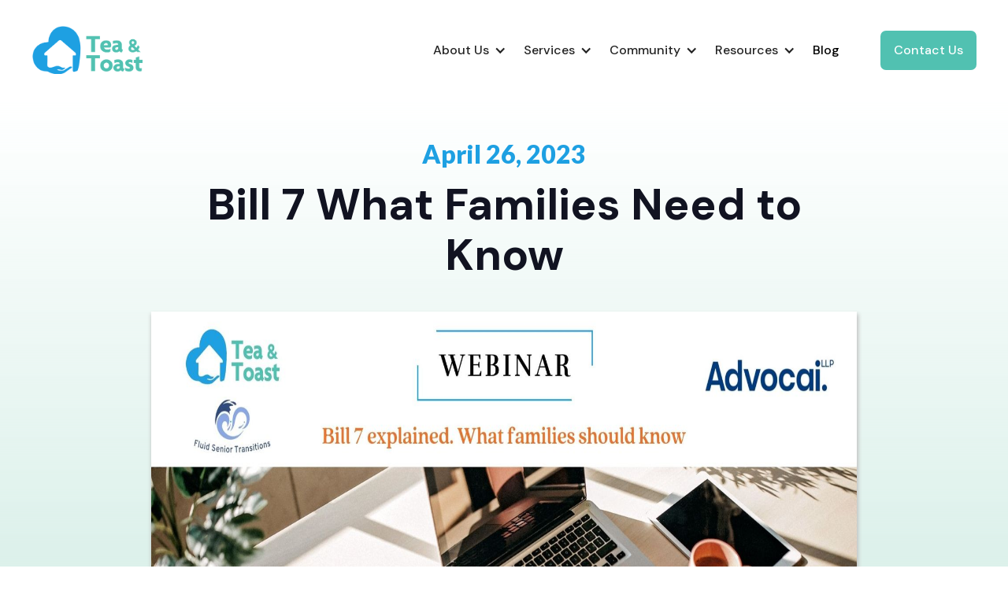

--- FILE ---
content_type: text/html; charset=utf-8
request_url: https://www.teaandtoast.ca/webinars/bill-7-what-families-need-to-know
body_size: 5539
content:
<!DOCTYPE html><!-- Last Published: Thu Jan 08 2026 14:41:27 GMT+0000 (Coordinated Universal Time) --><html data-wf-domain="www.teaandtoast.ca" data-wf-page="643c12d9d6324135e938dff2" data-wf-site="6123b024e9da05508be0f619" lang="en" data-wf-collection="643c12d9d63241f0c738dff0" data-wf-item-slug="bill-7-what-families-need-to-know"><head><meta charset="utf-8"/><title>Bill 7 What Families Need to Know | Webinars | Tea &amp; Toast</title><meta content="What is the More Beds, Better Care Act 2022 (Bill 7)?" name="description"/><meta content="Bill 7 What Families Need to Know | Webinars | Tea &amp; Toast" property="og:title"/><meta content="What is the More Beds, Better Care Act 2022 (Bill 7)?" property="og:description"/><meta content="https://cdn.prod.website-files.com/6123b026e9da05cce0e0f649/665f3a29fac9ccf9d672d0f1_Webinars%20-%20Eventbrite.jpg" property="og:image"/><meta content="Bill 7 What Families Need to Know | Webinars | Tea &amp; Toast" property="twitter:title"/><meta content="What is the More Beds, Better Care Act 2022 (Bill 7)?" property="twitter:description"/><meta content="https://cdn.prod.website-files.com/6123b026e9da05cce0e0f649/665f3a29fac9ccf9d672d0f1_Webinars%20-%20Eventbrite.jpg" property="twitter:image"/><meta property="og:type" content="website"/><meta content="summary_large_image" name="twitter:card"/><meta content="width=device-width, initial-scale=1" name="viewport"/><meta content="rJhEMMm8zvQLRT7Hv8VlBG5eUIEZ0uyIxSBeUaNzNeg" name="google-site-verification"/><link href="https://cdn.prod.website-files.com/6123b024e9da05508be0f619/css/tea-toast.webflow.shared.acfd1b02f.min.css" rel="stylesheet" type="text/css" integrity="sha384-rP0bAvZYnGBatLgGdqA76a+fZ0J7jN/t4s0qqZvDlmhusYBSGI50gVnW9D82UcIm" crossorigin="anonymous"/><link href="https://fonts.googleapis.com" rel="preconnect"/><link href="https://fonts.gstatic.com" rel="preconnect" crossorigin="anonymous"/><script src="https://ajax.googleapis.com/ajax/libs/webfont/1.6.26/webfont.js" type="text/javascript"></script><script type="text/javascript">WebFont.load({  google: {    families: ["Lato:100,100italic,300,300italic,400,400italic,700,700italic,900,900italic","DM Sans:regular,italic,500,500italic,700,700italic"]  }});</script><script type="text/javascript">!function(o,c){var n=c.documentElement,t=" w-mod-";n.className+=t+"js",("ontouchstart"in o||o.DocumentTouch&&c instanceof DocumentTouch)&&(n.className+=t+"touch")}(window,document);</script><link href="https://cdn.prod.website-files.com/6123b024e9da05508be0f619/61f42937c8339d16e2bd92d8_tea-and-toast-icon-32.png" rel="shortcut icon" type="image/x-icon"/><link href="https://cdn.prod.website-files.com/6123b024e9da05508be0f619/61f42939688b367969a69903_tea-and-toast-icon-256.png" rel="apple-touch-icon"/><script src="https://www.google.com/recaptcha/api.js" type="text/javascript"></script><!-- Google Tag Manager -->
<script>(function(w,d,s,l,i){w[l]=w[l]||[];w[l].push({'gtm.start':
new Date().getTime(),event:'gtm.js'});var f=d.getElementsByTagName(s)[0],
j=d.createElement(s),dl=l!='dataLayer'?'&l='+l:'';j.async=true;j.src=
'https://www.googletagmanager.com/gtm.js?id='+i+dl;f.parentNode.insertBefore(j,f);
})(window,document,'script','dataLayer','GTM-NMGFBH');</script>
<!-- End Google Tag Manager --></head><body class="body-2"><div class="w-embed w-iframe"><!-- Google Tag Manager (noscript) -->
<noscript><iframe src="https://www.googletagmanager.com/ns.html?id=GTM-NMGFBH"
height="0" width="0" style="display:none;visibility:hidden"></iframe></noscript>
<!-- End Google Tag Manager (noscript) --></div><div data-collapse="medium" data-animation="default" data-duration="400" data-easing="ease" data-easing2="ease" role="banner" class="navbar w-nav"><div class="navbar-container"><div class="navbar-left"><a href="/" class="brand w-nav-brand"><img src="https://cdn.prod.website-files.com/6123b024e9da05508be0f619/6123b99fe5320c62f4143d88_tea-and-toast-logo-small.png" loading="lazy" width="140" alt="tea and toast logo"/></a></div><div id="w-node-ec2c1c3a-b16a-e86d-a619-f1576852c279-6852c26d" class="nav-right"><nav role="navigation" class="nav-menu w-nav-menu"><div data-hover="true" data-delay="0" class="w-dropdown"><div class="dropdown-toggle w-dropdown-toggle"><div class="dropdown-icon turn-90 w-icon-dropdown-toggle"></div><div>About Us</div></div><nav class="dropdown-list w-dropdown-list"><a href="/our-advisors" class="dropdown-link w-dropdown-link">Our Team</a><a href="/frequently-asked-questions" class="dropdown-link w-dropdown-link">Frequently Asked Questions</a><a href="/reviews" class="dropdown-link w-dropdown-link">Reviews</a><a href="/in-the-community" class="dropdown-link w-dropdown-link">Media &amp; Awards</a><a href="/careers" class="dropdown-link w-dropdown-link">Join Our Team</a><a href="/licensees" class="dropdown-link w-dropdown-link">Licensing</a></nav></div><div data-hover="true" data-delay="0" class="w-dropdown"><div class="dropdown-toggle w-dropdown-toggle"><div class="dropdown-icon turn-90 w-icon-dropdown-toggle"></div><div>Services</div></div><nav class="dropdown-list w-dropdown-list"><div class="stacked-dropdown"><div><a href="/our-process" class="dropdown-link w-dropdown-link">Our Process</a><a href="/care-system-navigation-planning" class="dropdown-link w-dropdown-link">Eldercare Planning Session</a><a href="/retirement-living-search" class="dropdown-link w-dropdown-link">Retirement Living Search</a><a href="/long-term-care" class="dropdown-link w-dropdown-link">Long Term Care Navigation</a></div></div></nav></div><div data-hover="true" data-delay="0" class="w-dropdown"><div class="dropdown-toggle w-dropdown-toggle"><div class="dropdown-icon turn-90 w-icon-dropdown-toggle"></div><div>Community</div></div><nav class="dropdown-list w-dropdown-list"><a href="/cares-grant" class="dropdown-link w-dropdown-link">CARES Grant</a><a href="/client-referrals" class="dropdown-link w-dropdown-link">Client Referral Program</a><a href="/referrals-professionals" class="dropdown-link w-dropdown-link">Professional Referral Program</a></nav></div><div data-hover="true" data-delay="0" class="w-dropdown"><div class="dropdown-toggle w-dropdown-toggle"><div class="dropdown-icon turn-90 w-icon-dropdown-toggle"></div><div>Resources</div></div><nav class="dropdown-list w-dropdown-list"><a href="/resources" class="dropdown-link w-dropdown-link">Resource Hub</a><a href="/download" class="dropdown-link w-dropdown-link">Downloads</a><a href="/webinars" class="dropdown-link w-dropdown-link">Webinars</a><a href="/course" class="dropdown-link w-dropdown-link">LTC Course</a><a href="/the-talk" class="dropdown-link w-dropdown-link">The Talk Bootcamp</a><a href="/ebook" class="dropdown-link w-dropdown-link">Breadcrumbs Book</a><a href="https://www.amyfriesen.com/artful-aging-with-amy" target="_blank" class="dropdown-link w-dropdown-link">Artful Aging with Amy</a><a href="https://www.eldercareplanning.ca" target="_blank" class="dropdown-link w-dropdown-link">Eldercare Planners</a></nav></div><div data-hover="false" data-delay="0" class="blocked-dropdown w-dropdown"><div class="dropdown-toggle dropdown-block w-dropdown-toggle"><a href="/blog" class="neutralize-link w-inline-block"><div class="neutralize-navlink">Blog</div></a></div><nav class="dropdown-list dropdownblock w-dropdown-list"><a href="#" class="dropdown-link w-dropdown-link">Free resources</a></nav></div><a href="/contact" class="brand-color-2-button small hidden-nonmobile w-button">Contact Us</a></nav><a href="/contact" class="brand-color-2-button small hidden-small w-button">Contact Us</a><div class="menu-button w-nav-button"><img src="https://cdn.prod.website-files.com/6123b024e9da05508be0f619/6123b026e9da056c1ae0f6c5_Menu.svg" loading="lazy" alt="hamburger menu"/></div></div></div></div><div class="blog-post-header-container"><div class="blog-post-header smaller-screen webinar-header"><div class="brand-color-1-text-2 category-blog">April 26, 2023</div><h1 class="webinar-title">Bill 7 What Families Need to Know</h1><a href="#" class="brand-color-4-button w-condition-invisible w-button">Register now!</a></div><div class="featured-image-section"><img src="https://cdn.prod.website-files.com/6123b026e9da05cce0e0f649/665f3a29fac9ccf9d672d0f1_Webinars%20-%20Eventbrite.jpg" loading="lazy" alt="Bill 7 What Families Need to Know" sizes="100vw" srcset="https://cdn.prod.website-files.com/6123b026e9da05cce0e0f649/665f3a29fac9ccf9d672d0f1_Webinars%20-%20Eventbrite-p-500.jpg 500w, https://cdn.prod.website-files.com/6123b026e9da05cce0e0f649/665f3a29fac9ccf9d672d0f1_Webinars%20-%20Eventbrite-p-800.jpg 800w, https://cdn.prod.website-files.com/6123b026e9da05cce0e0f649/665f3a29fac9ccf9d672d0f1_Webinars%20-%20Eventbrite-p-1080.jpg 1080w, https://cdn.prod.website-files.com/6123b026e9da05cce0e0f649/665f3a29fac9ccf9d672d0f1_Webinars%20-%20Eventbrite-p-1600.jpg 1600w, https://cdn.prod.website-files.com/6123b026e9da05cce0e0f649/665f3a29fac9ccf9d672d0f1_Webinars%20-%20Eventbrite-p-2000.jpg 2000w, https://cdn.prod.website-files.com/6123b026e9da05cce0e0f649/665f3a29fac9ccf9d672d0f1_Webinars%20-%20Eventbrite.jpg 2160w" class="blog-featured-image"/></div></div><div class="bottom-padding-section"><div class="blog-post-wrap"><div class="container-small blog-post w-container"><div class="rich-text blog-post-richtext w-richtext"><p>Our guest is Christine Morano, a lawyer, and partner at Advocai LLP.</p><p>In this webinar, you will learn how the law has changed in Ontario surrounding ALC patients, specifically elderly patients. </p><p>It is especially important to pay attention to the specific things you need to say, or not say as a patient or advocate. You will learn all the ins and outs here.</p><p>‍</p><p>‍</p></div><div style="padding-top:75%" class="w-video w-embed"><iframe class="embedly-embed" src="//cdn.embedly.com/widgets/media.html?src=https%3A%2F%2Fwww.youtube.com%2Fembed%2FYUpXO1utZb8%3Ffeature%3Doembed&display_name=YouTube&url=https%3A%2F%2Fwww.youtube.com%2Fwatch%3Fv%3DYUpXO1utZb8&image=https%3A%2F%2Fi.ytimg.com%2Fvi%2FYUpXO1utZb8%2Fhqdefault.jpg&key=96f1f04c5f4143bcb0f2e68c87d65feb&type=text%2Fhtml&schema=youtube" width="640" height="480" scrolling="no" title="YouTube embed" frameborder="0" allow="autoplay; fullscreen" allowfullscreen="true"></iframe></div><a href="#" class="brand-color-4-button w-condition-invisible w-button">Register now!</a></div></div></div><div class="footer"><div class="footer-top"><div class="container mobile-resize-footer w-container"><div class="section-title-spread"><a href="/" class="w-inline-block"><img src="https://cdn.prod.website-files.com/6123b024e9da05508be0f619/6123b99fe5320c62f4143d88_tea-and-toast-logo-small.png" loading="lazy" width="140" alt="tea and toast logo" class="footer-logo"/></a><div class="social-links-wrapper"><a href="https://www.facebook.com/teaandtoastinc/" target="_blank" class="social-link w-inline-block"><img src="https://cdn.prod.website-files.com/6123b024e9da05508be0f619/6123b026e9da054111e0f6c7_Facebook.svg" loading="lazy" alt="facebook logo"/></a><a href="https://www.instagram.com/teaandtoastottawa/" target="_blank" class="social-link w-inline-block"><img src="https://cdn.prod.website-files.com/6123b024e9da05508be0f619/6123b026e9da059d01e0f6c6_Instagram.svg" loading="lazy" width="14" alt="instagram logo"/></a><a href="https://twitter.com/seniorsinottawa" target="_blank" class="social-link w-inline-block"><img src="https://cdn.prod.website-files.com/6123b024e9da05508be0f619/6123b026e9da05f032e0f6c8_Twitter.svg" loading="lazy" alt="twitter logo"/></a><a href="https://www.linkedin.com/company/tea-and-toast/" target="_blank" class="social-link w-inline-block"><img src="https://cdn.prod.website-files.com/6123b024e9da05508be0f619/6123b026e9da05700be0f6c9_linkedin.svg" loading="lazy" alt="instagram logo"/></a><a href="https://www.youtube.com/channel/UC6YCqKMVxaf_aNbT3eQFNAw/featured" target="_blank" class="social-link w-inline-block"><img src="https://cdn.prod.website-files.com/6123b024e9da05508be0f619/61f46c699374c14620254319_youtube.svg" loading="lazy" alt=""/></a><a href="https://www.pinterest.ca/teaandtoastadvisors/" target="_blank" class="social-link w-inline-block"><img src="https://cdn.prod.website-files.com/6123b024e9da05508be0f619/61f46cadfeeaee7a9d67137f_pinterest.svg" loading="lazy" alt=""/></a></div></div><div class="mobile-resize w-dyn-list"><div role="list" class="w-dyn-items"><div role="listitem" class="w-dyn-item"><a href="/blog/home-for-the-holidays" class="featured-strip footer w-inline-block"><div class="featured-strip-content"><div class="label"><div>New Blog</div></div><div>When You Go Home for the Holidays: What to Look For With Aging Loved Ones</div></div></a></div></div></div><div class="footer-content mobile-footer"><div class="w-layout-grid three-column-grid mobile-blog-grid"><div id="w-node-_943e9046-df5f-de84-a544-7d8a86dbd8d5-136929ac" class="content-limit-small footer-newsletter-fix"><div class="footer-item column-title">Newsletter</div><div class="footer-newsletter w-form"><p>Subscribe to our mailing list to receive the latest news and updates</p><form id="wf-form-Newsletter-Form" name="wf-form-Newsletter-Form" data-name="Newsletter Form" method="get" class="footer-input" data-wf-page-id="643c12d9d6324135e938dff2" data-wf-element-id="943e9046-df5f-de84-a544-7d8a86dbd8db" data-turnstile-sitekey="0x4AAAAAAAQTptj2So4dx43e"><div class="footer-email"><input class="newsletter-input w-input" maxlength="256" name="Footer-Email-2" data-name="Footer Email 2" placeholder="Your Email" type="email" id="Footer-Email-2" required=""/><input id="FooterSubscribe" type="submit" data-wait="Please wait..." class="footer-submit w-button" value="Join &gt;"/></div><div class="recaptcha"><div data-sitekey="6Lf61_ceAAAAAH5VynyLuF9PEGbsCW5FMkNFkCZm" class="w-form-formrecaptcha g-recaptcha g-recaptcha-error g-recaptcha-disabled"></div></div></form><div class="success-message w-form-done"><img src="https://cdn.prod.website-files.com/6123b024e9da05508be0f619/6123b026e9da051fb1e0f676_Checkmark%20orange.svg" loading="lazy" alt=""/><div class="space-top-tiny">Thank you! Your submission has been received!</div></div><div class="w-form-fail"><div>Oops! Something went wrong while submitting the form.</div></div></div></div><div id="w-node-_0809ea84-ada3-7445-a185-2d18136929c1-136929ac" class="div-block-5"><div class="w-layout-grid four-column-grid space-top-large remove-margin footer-correction"><div><div class="footer-item column-title">Tea &amp; Toast</div><a href="/" class="footer-item">Homepage</a><a href="/our-advisors" class="footer-item">Our Advisors</a><a href="/in-the-community" class="footer-item">In the Community</a><a href="/careers" class="footer-item">Careers</a><a href="/contact" class="footer-item">Contact Us</a></div><div><div class="footer-item column-title">Services</div><a href="/our-process" class="footer-item">Our Process</a><a href="/retirement-living-search" class="footer-item">Retirement Living Search</a><a href="/care-system-navigation-planning" class="footer-item">Care Plan Navigation</a><a href="/long-term-care" class="footer-item">Long-Term Care Homes</a><a href="/frequently-asked-questions" class="footer-item">FAQs</a><a href="/video-consultation-touring" class="footer-item">Video Consultation &amp; Touring</a></div><div><div class="footer-item column-title">Resources</div><a href="/blog" class="footer-item">Blog</a><a href="/resources" class="footer-item">Resources &amp; Helpful Links</a><a href="/course" class="footer-item">Course</a><a href="/ebook" class="footer-item">Book: Breadcrumbs</a><a href="/download" class="footer-item">Downloads</a></div></div></div></div></div></div></div><div class="footer-bottom"><div class="container w-container"><div id="w-node-d6901776-1b9b-5bd1-b6d0-253caa3db987-136929ac" class="content-flex right-align logos-alignment"><a href="https://www.eldercareplanning.ca/" target="_blank" class="w-inline-block"><img src="https://cdn.prod.website-files.com/6123b024e9da05508be0f619/63698c35ca0b107fcddd89f6_Eldercare%20Planners%20Canada%20logo_Colour_Horizontal.png" loading="lazy" alt="" class="certificate-image"/></a><a href="https://dementiahelp.ca/" target="_blank" class="w-inline-block"><img src="https://cdn.prod.website-files.com/6123b024e9da05508be0f619/62a62cc4434916b807f3e013_Dementia%20Inclusive%20Business.png" loading="lazy" alt="" class="certificate-image"/></a><a href="https://caot.ca/client/product2/1118/item.html" target="_blank" class="w-inline-block"><img src="https://cdn.prod.website-files.com/6123b024e9da05508be0f619/6290f0659c94d971f433a161_agesafecanada-certificate.png" loading="lazy" alt="" class="certificate-image"/></a><a href="https://ospn-rfao.ca/" target="_blank" class="w-inline-block"><img src="https://cdn.prod.website-files.com/6123b024e9da05508be0f619/688b927ad808a1d5e76001db_Ottawa%20Senior%20Pride%20Network%20leaf.png" loading="lazy" width="Auto" alt=""/></a></div><div class="content-flex center-text space-top"><div class="footer-foot">Copyright 2026 Tea &amp; Toast Inc.</div><div class="footer-foot"><a href="/privacy-policy" class="template-link-span">Privacy Policy</a> | <a href="tel:+16136981319" class="template-link-span">613.698.1319</a> | <a href="mailto:hello@teaandtoast.ca" class="template-link-span">hello@teaandtoast.ca</a></div></div></div></div></div><script src="https://d3e54v103j8qbb.cloudfront.net/js/jquery-3.5.1.min.dc5e7f18c8.js?site=6123b024e9da05508be0f619" type="text/javascript" integrity="sha256-9/aliU8dGd2tb6OSsuzixeV4y/faTqgFtohetphbbj0=" crossorigin="anonymous"></script><script src="https://cdn.prod.website-files.com/6123b024e9da05508be0f619/js/webflow.schunk.5f539040db6b5679.js" type="text/javascript" integrity="sha384-LOrcUl5Zb2k+vpbbH6z+i77sfPqUdXvF7Qnq1bEKi6XSpHOzdd6KrxvbWz4uRq//" crossorigin="anonymous"></script><script src="https://cdn.prod.website-files.com/6123b024e9da05508be0f619/js/webflow.75bd4d11.adb190c349de343d.js" type="text/javascript" integrity="sha384-t10DBZNLiSTAjTYJp/z6UdR/T8M+qmcyOBUZUbBvT7dopyXyRWtF/h/12puahR+0" crossorigin="anonymous"></script></body></html>

--- FILE ---
content_type: text/html; charset=utf-8
request_url: https://www.google.com/recaptcha/api2/anchor?ar=1&k=6Lf61_ceAAAAAH5VynyLuF9PEGbsCW5FMkNFkCZm&co=aHR0cHM6Ly93d3cudGVhYW5kdG9hc3QuY2E6NDQz&hl=en&v=N67nZn4AqZkNcbeMu4prBgzg&size=normal&anchor-ms=20000&execute-ms=30000&cb=wmw5ca8fyj8s
body_size: 49450
content:
<!DOCTYPE HTML><html dir="ltr" lang="en"><head><meta http-equiv="Content-Type" content="text/html; charset=UTF-8">
<meta http-equiv="X-UA-Compatible" content="IE=edge">
<title>reCAPTCHA</title>
<style type="text/css">
/* cyrillic-ext */
@font-face {
  font-family: 'Roboto';
  font-style: normal;
  font-weight: 400;
  font-stretch: 100%;
  src: url(//fonts.gstatic.com/s/roboto/v48/KFO7CnqEu92Fr1ME7kSn66aGLdTylUAMa3GUBHMdazTgWw.woff2) format('woff2');
  unicode-range: U+0460-052F, U+1C80-1C8A, U+20B4, U+2DE0-2DFF, U+A640-A69F, U+FE2E-FE2F;
}
/* cyrillic */
@font-face {
  font-family: 'Roboto';
  font-style: normal;
  font-weight: 400;
  font-stretch: 100%;
  src: url(//fonts.gstatic.com/s/roboto/v48/KFO7CnqEu92Fr1ME7kSn66aGLdTylUAMa3iUBHMdazTgWw.woff2) format('woff2');
  unicode-range: U+0301, U+0400-045F, U+0490-0491, U+04B0-04B1, U+2116;
}
/* greek-ext */
@font-face {
  font-family: 'Roboto';
  font-style: normal;
  font-weight: 400;
  font-stretch: 100%;
  src: url(//fonts.gstatic.com/s/roboto/v48/KFO7CnqEu92Fr1ME7kSn66aGLdTylUAMa3CUBHMdazTgWw.woff2) format('woff2');
  unicode-range: U+1F00-1FFF;
}
/* greek */
@font-face {
  font-family: 'Roboto';
  font-style: normal;
  font-weight: 400;
  font-stretch: 100%;
  src: url(//fonts.gstatic.com/s/roboto/v48/KFO7CnqEu92Fr1ME7kSn66aGLdTylUAMa3-UBHMdazTgWw.woff2) format('woff2');
  unicode-range: U+0370-0377, U+037A-037F, U+0384-038A, U+038C, U+038E-03A1, U+03A3-03FF;
}
/* math */
@font-face {
  font-family: 'Roboto';
  font-style: normal;
  font-weight: 400;
  font-stretch: 100%;
  src: url(//fonts.gstatic.com/s/roboto/v48/KFO7CnqEu92Fr1ME7kSn66aGLdTylUAMawCUBHMdazTgWw.woff2) format('woff2');
  unicode-range: U+0302-0303, U+0305, U+0307-0308, U+0310, U+0312, U+0315, U+031A, U+0326-0327, U+032C, U+032F-0330, U+0332-0333, U+0338, U+033A, U+0346, U+034D, U+0391-03A1, U+03A3-03A9, U+03B1-03C9, U+03D1, U+03D5-03D6, U+03F0-03F1, U+03F4-03F5, U+2016-2017, U+2034-2038, U+203C, U+2040, U+2043, U+2047, U+2050, U+2057, U+205F, U+2070-2071, U+2074-208E, U+2090-209C, U+20D0-20DC, U+20E1, U+20E5-20EF, U+2100-2112, U+2114-2115, U+2117-2121, U+2123-214F, U+2190, U+2192, U+2194-21AE, U+21B0-21E5, U+21F1-21F2, U+21F4-2211, U+2213-2214, U+2216-22FF, U+2308-230B, U+2310, U+2319, U+231C-2321, U+2336-237A, U+237C, U+2395, U+239B-23B7, U+23D0, U+23DC-23E1, U+2474-2475, U+25AF, U+25B3, U+25B7, U+25BD, U+25C1, U+25CA, U+25CC, U+25FB, U+266D-266F, U+27C0-27FF, U+2900-2AFF, U+2B0E-2B11, U+2B30-2B4C, U+2BFE, U+3030, U+FF5B, U+FF5D, U+1D400-1D7FF, U+1EE00-1EEFF;
}
/* symbols */
@font-face {
  font-family: 'Roboto';
  font-style: normal;
  font-weight: 400;
  font-stretch: 100%;
  src: url(//fonts.gstatic.com/s/roboto/v48/KFO7CnqEu92Fr1ME7kSn66aGLdTylUAMaxKUBHMdazTgWw.woff2) format('woff2');
  unicode-range: U+0001-000C, U+000E-001F, U+007F-009F, U+20DD-20E0, U+20E2-20E4, U+2150-218F, U+2190, U+2192, U+2194-2199, U+21AF, U+21E6-21F0, U+21F3, U+2218-2219, U+2299, U+22C4-22C6, U+2300-243F, U+2440-244A, U+2460-24FF, U+25A0-27BF, U+2800-28FF, U+2921-2922, U+2981, U+29BF, U+29EB, U+2B00-2BFF, U+4DC0-4DFF, U+FFF9-FFFB, U+10140-1018E, U+10190-1019C, U+101A0, U+101D0-101FD, U+102E0-102FB, U+10E60-10E7E, U+1D2C0-1D2D3, U+1D2E0-1D37F, U+1F000-1F0FF, U+1F100-1F1AD, U+1F1E6-1F1FF, U+1F30D-1F30F, U+1F315, U+1F31C, U+1F31E, U+1F320-1F32C, U+1F336, U+1F378, U+1F37D, U+1F382, U+1F393-1F39F, U+1F3A7-1F3A8, U+1F3AC-1F3AF, U+1F3C2, U+1F3C4-1F3C6, U+1F3CA-1F3CE, U+1F3D4-1F3E0, U+1F3ED, U+1F3F1-1F3F3, U+1F3F5-1F3F7, U+1F408, U+1F415, U+1F41F, U+1F426, U+1F43F, U+1F441-1F442, U+1F444, U+1F446-1F449, U+1F44C-1F44E, U+1F453, U+1F46A, U+1F47D, U+1F4A3, U+1F4B0, U+1F4B3, U+1F4B9, U+1F4BB, U+1F4BF, U+1F4C8-1F4CB, U+1F4D6, U+1F4DA, U+1F4DF, U+1F4E3-1F4E6, U+1F4EA-1F4ED, U+1F4F7, U+1F4F9-1F4FB, U+1F4FD-1F4FE, U+1F503, U+1F507-1F50B, U+1F50D, U+1F512-1F513, U+1F53E-1F54A, U+1F54F-1F5FA, U+1F610, U+1F650-1F67F, U+1F687, U+1F68D, U+1F691, U+1F694, U+1F698, U+1F6AD, U+1F6B2, U+1F6B9-1F6BA, U+1F6BC, U+1F6C6-1F6CF, U+1F6D3-1F6D7, U+1F6E0-1F6EA, U+1F6F0-1F6F3, U+1F6F7-1F6FC, U+1F700-1F7FF, U+1F800-1F80B, U+1F810-1F847, U+1F850-1F859, U+1F860-1F887, U+1F890-1F8AD, U+1F8B0-1F8BB, U+1F8C0-1F8C1, U+1F900-1F90B, U+1F93B, U+1F946, U+1F984, U+1F996, U+1F9E9, U+1FA00-1FA6F, U+1FA70-1FA7C, U+1FA80-1FA89, U+1FA8F-1FAC6, U+1FACE-1FADC, U+1FADF-1FAE9, U+1FAF0-1FAF8, U+1FB00-1FBFF;
}
/* vietnamese */
@font-face {
  font-family: 'Roboto';
  font-style: normal;
  font-weight: 400;
  font-stretch: 100%;
  src: url(//fonts.gstatic.com/s/roboto/v48/KFO7CnqEu92Fr1ME7kSn66aGLdTylUAMa3OUBHMdazTgWw.woff2) format('woff2');
  unicode-range: U+0102-0103, U+0110-0111, U+0128-0129, U+0168-0169, U+01A0-01A1, U+01AF-01B0, U+0300-0301, U+0303-0304, U+0308-0309, U+0323, U+0329, U+1EA0-1EF9, U+20AB;
}
/* latin-ext */
@font-face {
  font-family: 'Roboto';
  font-style: normal;
  font-weight: 400;
  font-stretch: 100%;
  src: url(//fonts.gstatic.com/s/roboto/v48/KFO7CnqEu92Fr1ME7kSn66aGLdTylUAMa3KUBHMdazTgWw.woff2) format('woff2');
  unicode-range: U+0100-02BA, U+02BD-02C5, U+02C7-02CC, U+02CE-02D7, U+02DD-02FF, U+0304, U+0308, U+0329, U+1D00-1DBF, U+1E00-1E9F, U+1EF2-1EFF, U+2020, U+20A0-20AB, U+20AD-20C0, U+2113, U+2C60-2C7F, U+A720-A7FF;
}
/* latin */
@font-face {
  font-family: 'Roboto';
  font-style: normal;
  font-weight: 400;
  font-stretch: 100%;
  src: url(//fonts.gstatic.com/s/roboto/v48/KFO7CnqEu92Fr1ME7kSn66aGLdTylUAMa3yUBHMdazQ.woff2) format('woff2');
  unicode-range: U+0000-00FF, U+0131, U+0152-0153, U+02BB-02BC, U+02C6, U+02DA, U+02DC, U+0304, U+0308, U+0329, U+2000-206F, U+20AC, U+2122, U+2191, U+2193, U+2212, U+2215, U+FEFF, U+FFFD;
}
/* cyrillic-ext */
@font-face {
  font-family: 'Roboto';
  font-style: normal;
  font-weight: 500;
  font-stretch: 100%;
  src: url(//fonts.gstatic.com/s/roboto/v48/KFO7CnqEu92Fr1ME7kSn66aGLdTylUAMa3GUBHMdazTgWw.woff2) format('woff2');
  unicode-range: U+0460-052F, U+1C80-1C8A, U+20B4, U+2DE0-2DFF, U+A640-A69F, U+FE2E-FE2F;
}
/* cyrillic */
@font-face {
  font-family: 'Roboto';
  font-style: normal;
  font-weight: 500;
  font-stretch: 100%;
  src: url(//fonts.gstatic.com/s/roboto/v48/KFO7CnqEu92Fr1ME7kSn66aGLdTylUAMa3iUBHMdazTgWw.woff2) format('woff2');
  unicode-range: U+0301, U+0400-045F, U+0490-0491, U+04B0-04B1, U+2116;
}
/* greek-ext */
@font-face {
  font-family: 'Roboto';
  font-style: normal;
  font-weight: 500;
  font-stretch: 100%;
  src: url(//fonts.gstatic.com/s/roboto/v48/KFO7CnqEu92Fr1ME7kSn66aGLdTylUAMa3CUBHMdazTgWw.woff2) format('woff2');
  unicode-range: U+1F00-1FFF;
}
/* greek */
@font-face {
  font-family: 'Roboto';
  font-style: normal;
  font-weight: 500;
  font-stretch: 100%;
  src: url(//fonts.gstatic.com/s/roboto/v48/KFO7CnqEu92Fr1ME7kSn66aGLdTylUAMa3-UBHMdazTgWw.woff2) format('woff2');
  unicode-range: U+0370-0377, U+037A-037F, U+0384-038A, U+038C, U+038E-03A1, U+03A3-03FF;
}
/* math */
@font-face {
  font-family: 'Roboto';
  font-style: normal;
  font-weight: 500;
  font-stretch: 100%;
  src: url(//fonts.gstatic.com/s/roboto/v48/KFO7CnqEu92Fr1ME7kSn66aGLdTylUAMawCUBHMdazTgWw.woff2) format('woff2');
  unicode-range: U+0302-0303, U+0305, U+0307-0308, U+0310, U+0312, U+0315, U+031A, U+0326-0327, U+032C, U+032F-0330, U+0332-0333, U+0338, U+033A, U+0346, U+034D, U+0391-03A1, U+03A3-03A9, U+03B1-03C9, U+03D1, U+03D5-03D6, U+03F0-03F1, U+03F4-03F5, U+2016-2017, U+2034-2038, U+203C, U+2040, U+2043, U+2047, U+2050, U+2057, U+205F, U+2070-2071, U+2074-208E, U+2090-209C, U+20D0-20DC, U+20E1, U+20E5-20EF, U+2100-2112, U+2114-2115, U+2117-2121, U+2123-214F, U+2190, U+2192, U+2194-21AE, U+21B0-21E5, U+21F1-21F2, U+21F4-2211, U+2213-2214, U+2216-22FF, U+2308-230B, U+2310, U+2319, U+231C-2321, U+2336-237A, U+237C, U+2395, U+239B-23B7, U+23D0, U+23DC-23E1, U+2474-2475, U+25AF, U+25B3, U+25B7, U+25BD, U+25C1, U+25CA, U+25CC, U+25FB, U+266D-266F, U+27C0-27FF, U+2900-2AFF, U+2B0E-2B11, U+2B30-2B4C, U+2BFE, U+3030, U+FF5B, U+FF5D, U+1D400-1D7FF, U+1EE00-1EEFF;
}
/* symbols */
@font-face {
  font-family: 'Roboto';
  font-style: normal;
  font-weight: 500;
  font-stretch: 100%;
  src: url(//fonts.gstatic.com/s/roboto/v48/KFO7CnqEu92Fr1ME7kSn66aGLdTylUAMaxKUBHMdazTgWw.woff2) format('woff2');
  unicode-range: U+0001-000C, U+000E-001F, U+007F-009F, U+20DD-20E0, U+20E2-20E4, U+2150-218F, U+2190, U+2192, U+2194-2199, U+21AF, U+21E6-21F0, U+21F3, U+2218-2219, U+2299, U+22C4-22C6, U+2300-243F, U+2440-244A, U+2460-24FF, U+25A0-27BF, U+2800-28FF, U+2921-2922, U+2981, U+29BF, U+29EB, U+2B00-2BFF, U+4DC0-4DFF, U+FFF9-FFFB, U+10140-1018E, U+10190-1019C, U+101A0, U+101D0-101FD, U+102E0-102FB, U+10E60-10E7E, U+1D2C0-1D2D3, U+1D2E0-1D37F, U+1F000-1F0FF, U+1F100-1F1AD, U+1F1E6-1F1FF, U+1F30D-1F30F, U+1F315, U+1F31C, U+1F31E, U+1F320-1F32C, U+1F336, U+1F378, U+1F37D, U+1F382, U+1F393-1F39F, U+1F3A7-1F3A8, U+1F3AC-1F3AF, U+1F3C2, U+1F3C4-1F3C6, U+1F3CA-1F3CE, U+1F3D4-1F3E0, U+1F3ED, U+1F3F1-1F3F3, U+1F3F5-1F3F7, U+1F408, U+1F415, U+1F41F, U+1F426, U+1F43F, U+1F441-1F442, U+1F444, U+1F446-1F449, U+1F44C-1F44E, U+1F453, U+1F46A, U+1F47D, U+1F4A3, U+1F4B0, U+1F4B3, U+1F4B9, U+1F4BB, U+1F4BF, U+1F4C8-1F4CB, U+1F4D6, U+1F4DA, U+1F4DF, U+1F4E3-1F4E6, U+1F4EA-1F4ED, U+1F4F7, U+1F4F9-1F4FB, U+1F4FD-1F4FE, U+1F503, U+1F507-1F50B, U+1F50D, U+1F512-1F513, U+1F53E-1F54A, U+1F54F-1F5FA, U+1F610, U+1F650-1F67F, U+1F687, U+1F68D, U+1F691, U+1F694, U+1F698, U+1F6AD, U+1F6B2, U+1F6B9-1F6BA, U+1F6BC, U+1F6C6-1F6CF, U+1F6D3-1F6D7, U+1F6E0-1F6EA, U+1F6F0-1F6F3, U+1F6F7-1F6FC, U+1F700-1F7FF, U+1F800-1F80B, U+1F810-1F847, U+1F850-1F859, U+1F860-1F887, U+1F890-1F8AD, U+1F8B0-1F8BB, U+1F8C0-1F8C1, U+1F900-1F90B, U+1F93B, U+1F946, U+1F984, U+1F996, U+1F9E9, U+1FA00-1FA6F, U+1FA70-1FA7C, U+1FA80-1FA89, U+1FA8F-1FAC6, U+1FACE-1FADC, U+1FADF-1FAE9, U+1FAF0-1FAF8, U+1FB00-1FBFF;
}
/* vietnamese */
@font-face {
  font-family: 'Roboto';
  font-style: normal;
  font-weight: 500;
  font-stretch: 100%;
  src: url(//fonts.gstatic.com/s/roboto/v48/KFO7CnqEu92Fr1ME7kSn66aGLdTylUAMa3OUBHMdazTgWw.woff2) format('woff2');
  unicode-range: U+0102-0103, U+0110-0111, U+0128-0129, U+0168-0169, U+01A0-01A1, U+01AF-01B0, U+0300-0301, U+0303-0304, U+0308-0309, U+0323, U+0329, U+1EA0-1EF9, U+20AB;
}
/* latin-ext */
@font-face {
  font-family: 'Roboto';
  font-style: normal;
  font-weight: 500;
  font-stretch: 100%;
  src: url(//fonts.gstatic.com/s/roboto/v48/KFO7CnqEu92Fr1ME7kSn66aGLdTylUAMa3KUBHMdazTgWw.woff2) format('woff2');
  unicode-range: U+0100-02BA, U+02BD-02C5, U+02C7-02CC, U+02CE-02D7, U+02DD-02FF, U+0304, U+0308, U+0329, U+1D00-1DBF, U+1E00-1E9F, U+1EF2-1EFF, U+2020, U+20A0-20AB, U+20AD-20C0, U+2113, U+2C60-2C7F, U+A720-A7FF;
}
/* latin */
@font-face {
  font-family: 'Roboto';
  font-style: normal;
  font-weight: 500;
  font-stretch: 100%;
  src: url(//fonts.gstatic.com/s/roboto/v48/KFO7CnqEu92Fr1ME7kSn66aGLdTylUAMa3yUBHMdazQ.woff2) format('woff2');
  unicode-range: U+0000-00FF, U+0131, U+0152-0153, U+02BB-02BC, U+02C6, U+02DA, U+02DC, U+0304, U+0308, U+0329, U+2000-206F, U+20AC, U+2122, U+2191, U+2193, U+2212, U+2215, U+FEFF, U+FFFD;
}
/* cyrillic-ext */
@font-face {
  font-family: 'Roboto';
  font-style: normal;
  font-weight: 900;
  font-stretch: 100%;
  src: url(//fonts.gstatic.com/s/roboto/v48/KFO7CnqEu92Fr1ME7kSn66aGLdTylUAMa3GUBHMdazTgWw.woff2) format('woff2');
  unicode-range: U+0460-052F, U+1C80-1C8A, U+20B4, U+2DE0-2DFF, U+A640-A69F, U+FE2E-FE2F;
}
/* cyrillic */
@font-face {
  font-family: 'Roboto';
  font-style: normal;
  font-weight: 900;
  font-stretch: 100%;
  src: url(//fonts.gstatic.com/s/roboto/v48/KFO7CnqEu92Fr1ME7kSn66aGLdTylUAMa3iUBHMdazTgWw.woff2) format('woff2');
  unicode-range: U+0301, U+0400-045F, U+0490-0491, U+04B0-04B1, U+2116;
}
/* greek-ext */
@font-face {
  font-family: 'Roboto';
  font-style: normal;
  font-weight: 900;
  font-stretch: 100%;
  src: url(//fonts.gstatic.com/s/roboto/v48/KFO7CnqEu92Fr1ME7kSn66aGLdTylUAMa3CUBHMdazTgWw.woff2) format('woff2');
  unicode-range: U+1F00-1FFF;
}
/* greek */
@font-face {
  font-family: 'Roboto';
  font-style: normal;
  font-weight: 900;
  font-stretch: 100%;
  src: url(//fonts.gstatic.com/s/roboto/v48/KFO7CnqEu92Fr1ME7kSn66aGLdTylUAMa3-UBHMdazTgWw.woff2) format('woff2');
  unicode-range: U+0370-0377, U+037A-037F, U+0384-038A, U+038C, U+038E-03A1, U+03A3-03FF;
}
/* math */
@font-face {
  font-family: 'Roboto';
  font-style: normal;
  font-weight: 900;
  font-stretch: 100%;
  src: url(//fonts.gstatic.com/s/roboto/v48/KFO7CnqEu92Fr1ME7kSn66aGLdTylUAMawCUBHMdazTgWw.woff2) format('woff2');
  unicode-range: U+0302-0303, U+0305, U+0307-0308, U+0310, U+0312, U+0315, U+031A, U+0326-0327, U+032C, U+032F-0330, U+0332-0333, U+0338, U+033A, U+0346, U+034D, U+0391-03A1, U+03A3-03A9, U+03B1-03C9, U+03D1, U+03D5-03D6, U+03F0-03F1, U+03F4-03F5, U+2016-2017, U+2034-2038, U+203C, U+2040, U+2043, U+2047, U+2050, U+2057, U+205F, U+2070-2071, U+2074-208E, U+2090-209C, U+20D0-20DC, U+20E1, U+20E5-20EF, U+2100-2112, U+2114-2115, U+2117-2121, U+2123-214F, U+2190, U+2192, U+2194-21AE, U+21B0-21E5, U+21F1-21F2, U+21F4-2211, U+2213-2214, U+2216-22FF, U+2308-230B, U+2310, U+2319, U+231C-2321, U+2336-237A, U+237C, U+2395, U+239B-23B7, U+23D0, U+23DC-23E1, U+2474-2475, U+25AF, U+25B3, U+25B7, U+25BD, U+25C1, U+25CA, U+25CC, U+25FB, U+266D-266F, U+27C0-27FF, U+2900-2AFF, U+2B0E-2B11, U+2B30-2B4C, U+2BFE, U+3030, U+FF5B, U+FF5D, U+1D400-1D7FF, U+1EE00-1EEFF;
}
/* symbols */
@font-face {
  font-family: 'Roboto';
  font-style: normal;
  font-weight: 900;
  font-stretch: 100%;
  src: url(//fonts.gstatic.com/s/roboto/v48/KFO7CnqEu92Fr1ME7kSn66aGLdTylUAMaxKUBHMdazTgWw.woff2) format('woff2');
  unicode-range: U+0001-000C, U+000E-001F, U+007F-009F, U+20DD-20E0, U+20E2-20E4, U+2150-218F, U+2190, U+2192, U+2194-2199, U+21AF, U+21E6-21F0, U+21F3, U+2218-2219, U+2299, U+22C4-22C6, U+2300-243F, U+2440-244A, U+2460-24FF, U+25A0-27BF, U+2800-28FF, U+2921-2922, U+2981, U+29BF, U+29EB, U+2B00-2BFF, U+4DC0-4DFF, U+FFF9-FFFB, U+10140-1018E, U+10190-1019C, U+101A0, U+101D0-101FD, U+102E0-102FB, U+10E60-10E7E, U+1D2C0-1D2D3, U+1D2E0-1D37F, U+1F000-1F0FF, U+1F100-1F1AD, U+1F1E6-1F1FF, U+1F30D-1F30F, U+1F315, U+1F31C, U+1F31E, U+1F320-1F32C, U+1F336, U+1F378, U+1F37D, U+1F382, U+1F393-1F39F, U+1F3A7-1F3A8, U+1F3AC-1F3AF, U+1F3C2, U+1F3C4-1F3C6, U+1F3CA-1F3CE, U+1F3D4-1F3E0, U+1F3ED, U+1F3F1-1F3F3, U+1F3F5-1F3F7, U+1F408, U+1F415, U+1F41F, U+1F426, U+1F43F, U+1F441-1F442, U+1F444, U+1F446-1F449, U+1F44C-1F44E, U+1F453, U+1F46A, U+1F47D, U+1F4A3, U+1F4B0, U+1F4B3, U+1F4B9, U+1F4BB, U+1F4BF, U+1F4C8-1F4CB, U+1F4D6, U+1F4DA, U+1F4DF, U+1F4E3-1F4E6, U+1F4EA-1F4ED, U+1F4F7, U+1F4F9-1F4FB, U+1F4FD-1F4FE, U+1F503, U+1F507-1F50B, U+1F50D, U+1F512-1F513, U+1F53E-1F54A, U+1F54F-1F5FA, U+1F610, U+1F650-1F67F, U+1F687, U+1F68D, U+1F691, U+1F694, U+1F698, U+1F6AD, U+1F6B2, U+1F6B9-1F6BA, U+1F6BC, U+1F6C6-1F6CF, U+1F6D3-1F6D7, U+1F6E0-1F6EA, U+1F6F0-1F6F3, U+1F6F7-1F6FC, U+1F700-1F7FF, U+1F800-1F80B, U+1F810-1F847, U+1F850-1F859, U+1F860-1F887, U+1F890-1F8AD, U+1F8B0-1F8BB, U+1F8C0-1F8C1, U+1F900-1F90B, U+1F93B, U+1F946, U+1F984, U+1F996, U+1F9E9, U+1FA00-1FA6F, U+1FA70-1FA7C, U+1FA80-1FA89, U+1FA8F-1FAC6, U+1FACE-1FADC, U+1FADF-1FAE9, U+1FAF0-1FAF8, U+1FB00-1FBFF;
}
/* vietnamese */
@font-face {
  font-family: 'Roboto';
  font-style: normal;
  font-weight: 900;
  font-stretch: 100%;
  src: url(//fonts.gstatic.com/s/roboto/v48/KFO7CnqEu92Fr1ME7kSn66aGLdTylUAMa3OUBHMdazTgWw.woff2) format('woff2');
  unicode-range: U+0102-0103, U+0110-0111, U+0128-0129, U+0168-0169, U+01A0-01A1, U+01AF-01B0, U+0300-0301, U+0303-0304, U+0308-0309, U+0323, U+0329, U+1EA0-1EF9, U+20AB;
}
/* latin-ext */
@font-face {
  font-family: 'Roboto';
  font-style: normal;
  font-weight: 900;
  font-stretch: 100%;
  src: url(//fonts.gstatic.com/s/roboto/v48/KFO7CnqEu92Fr1ME7kSn66aGLdTylUAMa3KUBHMdazTgWw.woff2) format('woff2');
  unicode-range: U+0100-02BA, U+02BD-02C5, U+02C7-02CC, U+02CE-02D7, U+02DD-02FF, U+0304, U+0308, U+0329, U+1D00-1DBF, U+1E00-1E9F, U+1EF2-1EFF, U+2020, U+20A0-20AB, U+20AD-20C0, U+2113, U+2C60-2C7F, U+A720-A7FF;
}
/* latin */
@font-face {
  font-family: 'Roboto';
  font-style: normal;
  font-weight: 900;
  font-stretch: 100%;
  src: url(//fonts.gstatic.com/s/roboto/v48/KFO7CnqEu92Fr1ME7kSn66aGLdTylUAMa3yUBHMdazQ.woff2) format('woff2');
  unicode-range: U+0000-00FF, U+0131, U+0152-0153, U+02BB-02BC, U+02C6, U+02DA, U+02DC, U+0304, U+0308, U+0329, U+2000-206F, U+20AC, U+2122, U+2191, U+2193, U+2212, U+2215, U+FEFF, U+FFFD;
}

</style>
<link rel="stylesheet" type="text/css" href="https://www.gstatic.com/recaptcha/releases/N67nZn4AqZkNcbeMu4prBgzg/styles__ltr.css">
<script nonce="xpKnaRTe5gH7VqozFtcG3g" type="text/javascript">window['__recaptcha_api'] = 'https://www.google.com/recaptcha/api2/';</script>
<script type="text/javascript" src="https://www.gstatic.com/recaptcha/releases/N67nZn4AqZkNcbeMu4prBgzg/recaptcha__en.js" nonce="xpKnaRTe5gH7VqozFtcG3g">
      
    </script></head>
<body><div id="rc-anchor-alert" class="rc-anchor-alert"></div>
<input type="hidden" id="recaptcha-token" value="[base64]">
<script type="text/javascript" nonce="xpKnaRTe5gH7VqozFtcG3g">
      recaptcha.anchor.Main.init("[\x22ainput\x22,[\x22bgdata\x22,\x22\x22,\[base64]/[base64]/MjU1Ong/[base64]/[base64]/[base64]/[base64]/[base64]/[base64]/[base64]/[base64]/[base64]/[base64]/[base64]/[base64]/[base64]/[base64]/[base64]\\u003d\x22,\[base64]\x22,\x22wpQrX2jClcO2wqbCp8OFScO9dFbDuRN+wo0qw5JDHirCn8KjPsOsw4UmW8Ooc0PCksOWwr7CgAAOw7x5fcKHwqpJU8Kad2Rkw6A4wpPCgMOjwoNuwqIKw5UDWV7CosKawqzCncOpwo4fHMO+w7bDqFg5wpvDiMO4wrLDlGcUFcKCwrImEDFbMcOCw4/Ds8KYwqxObgZow4U/w6HCgw/CjjVgccOPw63CpQbCq8KFecO6QcOZwpFCwo5LAzE8w7TCnnXCl8OkLsObw6REw4NXMsOcwrxwwrLDrjhSFhgSSkxGw5Nxd8Kaw5dlw7jDoMOqw6Qfw7DDpmrCscKQwpnDhR/DrDUzw5M6MnXDn3hcw6fDoE3CnB/[base64]/GzBVe8OFw4/Ck8OhHsKZJj/CnsKHP8KcwrTDuMOrw5Ysw4zDmMOmwoNmEjoHwpnDgsO3cHLDq8Osc8OtwqEkbsOrTUNxYSjDi8KJRcKQwrfCrcOEfn/Crw3Di3nClTxsT8O/I8OfwpzDvcOfwrFOwql4eGhqNsOawp05LcO/Wy/ClcKwfmvDvCkXfXZAJW/ChMK6woQBITjCmcK9bVrDnifCnsKQw5N3PMOPwr7Cl8K3cMOdFGHDl8KcwpAwwp3CmcKYw4TDjlLCuGo3w4ktwqojw4XCucKfwrPDscO+SMK7PsONw7VQwrTDjsKowptew53CiDtONsKzC8OKS0fCqcK2LlbCisOkw4E6w4x3w4IcOcODVsKAw70aw67CtW/DmsKiwq/ClsOlHgwEw4I1TMKfesK1TsKaZMOscTnCpzoxwq3DnMOlwqLCukZrScKnXWAlRsOFw6hHwoJ2OWrDiwRVw45rw4PCqMK6w6kGNMOkwr/Ch8OCOn/CscKsw4AMw4xhw7gAMMKQw7Nzw5N7Gh3DqzPCj8KLw7Uvw4Amw43CpsKxO8KLbBTDpsOSJMOlPWrCq8K2EADDm0RAbSXDuB/Dq2o6X8OVNcKCwr3DosKFdcKqwqoWw6seQlESwpUxw5XCksO1csKgw71hwoMbB8KwwoTCq8OvwrEhPcKvw75TwrvChW7CkMOqw43Cv8Kpw65dNMKxcsK7woTDtDfCosK2woMQPDs+KlDCmsKiVHgNBcKuYEPCicOFwq/DszYlw6rCn37CknfDgzJjFcKkw7LCnXVxwqTCow97wrbCoH/[base64]/VQXDtsO3wrAHJsODwqJ+wpvDhGvCkQp1GF/CrcKaM8OvNDTDkU7CtQsew4fCr3x2BcK1wrFZfx/DssONwoPDtsOgw4zCtsKsDsKPHcOhZ8ORXMO6woJEQsKHXQkswqnDtk/DsMKya8OzwqgUI8O9G8K7w4Rsw4UMwrPCncK5cQjDnhXCojQjwqzCsXvCkMO/[base64]/DtA7DkF4Vwqw1HMOtw6LCuATDr8Kew5kOw6jCpFRrwo1JQsOibcKJXMKmAnPDl1tDCElmEMOYADE/w7TCmWTDkcK7w5zCs8KeVx5ww6RIw75CQXwTwrLCmjbCtcKvBHLCsS/Cq2DCmcOZM1IgGVgrwovDm8OXE8KhwoPCssKFKMOvU8OfWBDCk8OAP3zCrcORZh5JwqxDEhc4wqp+woEKPcO5wqERw4bCksOTwpIhTFLCpE0zSlvDkGDDicKHw6TDnMOKA8OAwrrDh0dlw6RhfcKEw7FUcVfCqMK9c8KAwo8Nwqh2eV4VF8O2w6PDgMOxVcKVD8O/w7nCnBsCw63CusKXG8KdBQfDt1Ugwo7DqMKRwqTDncKIw7FCJ8Ofw7o3FcKSNWIwwo/DoQ8uamUMExPDvWfDuDVBeBTCkMO0w5V5WMKNCiZrw7RsccOAwqFUw4rCrhU0Q8OnwpcoWsKTwrQlbkdBw6o/wq46wqzDu8KIw4HDsXFWw7ctw6HDrjgdVsO7woxVXMKdAWTCkxjDlW4rUcK6RVHCuwJGDMKfHMKvw7vDswTDmnUvwq8qwrx1w5VGw7TDoMOSw7vDusKRbD3DmQgVcU15MjYLwrpAwoECwrdWw7lvLDjClCbCgMK0wo8Vw4tsw6nCtmAmw6TCgA/[base64]/w4UpV30HPQJOwqdswpTCrmAZaMKbw4/[base64]/IS8IBcKQw5XCkwzCpnQQwpDDoMO+wrnCgsOkw5jCssKJwrkew7DChsKdecKjwojCthZ/[base64]/CosOfwoHCrcK8Z1N0woNuUsKBDRPDmMKlwrhQWydBwoTDvB/[base64]/Cm8K6wr1Hw7p9wrjCsGN0FcKjHXIvw65Qw5kYwqXCnSYRR8KSw4lmwqrDscOZw5jDiSM6B37DicKLwqQtw6zCinNeWcOnBMOdw5hcw4NcYRPCusOawqvDoGNOw5/CgGcOw6XDkm0twqjDnhtqwp95FjnCs0TDp8Kpwo/CgsOHwrdXw5/CtMKmUlrDo8KGe8KjwohVwp4vw5/[base64]/CtEzDiMOsXsOFPsOLwoESPsOSXClPcwg7CwLDoRDCj8OzXsKCwrbCgsO9DFLCgsKgXlPDu8KBKjwAXMK2esOMwprDuyrDsMKUw4zDkcObwr3Dq1dABhcNw4sZJzfDj8K+w6A3w5UGw44cwqnDh8KiNj0Nwrp9w7jCh03DqMO/NsONIsO0w7HDhcKpYGAQw5AXYm8zX8KWw5vCpCjDjMKVwqoTa8KAISYTw43Dk3XDvTfCiGDChsORwppze8OiwqPDsMKeQsKOwqttw6/CsEjDmsOGacK6wrspwodYe1QTwrrCq8OZTFRJwpc4w5LCq0MawqlgG2Iowq8DwobDhMOmCB9uewPCqsOiwoNyAcKnworDuMKpEcKhUsKSOsOpACfCnMKywpTDgsONFBQXXV7Cnm1qwq/CuhPDt8ObGMOMEcOJQV5ICsOhwrbCjsOVwrRaasO8U8KDd8OFJcKUw7ZqwqUWw6/CphUOw5PDjnUuwqjChj82w6LDqjMiKXN1dMKWw5c4NMKxDcO0Q8OzBcOYamE6wopkDBTDgsOlw7DDtmDCsVo1w71cA8OFC8K8wpHDnHxodsOUw6fCkjFzw5/Ci8OzwolJw4zCrcK9VTHCmMOhWWAKw5jCvMK1w7kbwp0Pw6nDqAMmwprDtFMlw6TCk8OFZsKvwogTBcKbw6xRwqNsw7/Dm8Kmw7lrI8O9w67CncKpw4FXwrPCqMOjw6DDqnnCjRgCFRnDjklIRCtSCsOoRMOqwqwzwpxmw5jDuxkmw4YIwozDqgDCo8Kewp7Dn8OpXMO5w7gOwrJPMklXMsO/w4RAwpTDo8OWwqvCuXfDtcOxDhEud8KxcjduXDAYViLDvj8LwqXCl24GAcKPEsO2w77Ck1PCtHM4wpMWFcOjE3Fdwo5jNXTDv8KFw6Nrwpx2UXrDjy8OccK3wpB5CsOHaWnCtsK/w5vDjwnDncOdwp9kw7ZsDsOFW8K6w7LDmcKLXQ3ChMOWw6/CicOhNyjCow7DuS9EwoM/wqzCncO5SFfDiiDCucOtLwrCh8OWwoEHLsO8wosMw74AFDoSV8KMAX7CvcOzw4Rtw5TCqMKkw7kkJibDsW3Cswhww5ElwoROLBgPw59edHTDj1Y/w5TDqcK7aTt3wqVPw48KwrrDvB3ChTjCqcO7w7PDnMKWOAdEdcKdwpzDqQTDuSY4N8OyHMKyw480CsO1woLCtMKgwr3Cr8OWEQptWDrDjB3CmMOPwrrCrSERw5zCksOqGGrDhMK/SsOtf8O5w7vDjAvDqQA+c37CkkEiwr3CpBZgfcKSN8KnT3nDl3HCqGULesOqHsO4wpXCqGYuwobCqsK7w7h5Gw3Dm3hsNhTDrTkdwqHDlX7CpUTCvC5XwoYawrXCvn4OB0gVK8KIF0YWQsOQwrADw6g/w6Qzw4IEbg/DuxxwesOBcsKUw7rDqsOIw4PClEMXfcOLw5MOfcO6E0YTYnM3wq8TwrJaw6zDksK/NcKFw5/DhcO7HQQpNQnDvsOXwqh1w5VcwoTDhD/Co8KHwol2wpXCsj/ChcOsGhpYBmfDn8O2SjRMw67DolPDg8OKw7pXblckwq9kI8O5bsKvw7Q2wq9nPMKBwpXDo8KVAcKzw6JYP3rCqG5bQsOBcRDCuGIAwq/CiWJXw41dO8KOa0fCuD3DqcOEYinCpV45w7dxWcKiD8KWcVMVdVPCt3bCncKZUybCl0LDpDlQK8Kqw4s9w43CicKjbyxmIjYRGsO7w4/[base64]/[base64]/bcK0wpvCl0/DqilEw7kpMnrCgsOpOMKMUsO7f8ORUcKVwoEBf3rClQTDpcKlN8KUw6zDmVLDj2Mgw6fDjsOiwpDDsMO8JBTDnMK3w6UKHTPCu8KcHmxrUW/DsMKraQg4ZMK1BsKbKcKtw7zCrsOtR8OFeMO2wrAjS0rCs8Kkw4zCgMOEwpVXwrrCsxsXIcOZAWnDm8O/CHR2wppMwqFeHMK6w7t7w6ZrwozCjGzDlsK/D8KGwpIKwrV/[base64]/[base64]/[base64]/Co8OIMld7G3XDgcO0wqjDqsO7w5PDtcKewqU+BHTDocK5SMOMw6HChwpKZsKGwpdOI0bCvcO9wqTDjTvDv8KyEB3DkwzCjE5CdcOxKwDDmMOxw7cFwoTDj1E7CU4ZGMO/wr8pVMKvw5MnV13CmMKqflDDg8Ofw4ZIw7bCgcKqw7RiaCQow6TClisCw5Jscg8Bw67DgMORw6nDtcKlwocJwrzCkXUUwqTCscOJNsKww5Y9csOVDULCh3bCo8Ovw7nCvmYeY8Otw55VCl4nIUHDg8KUEGXDg8KJwq9sw60tLk/DthA1wpXDl8KywrDCkcKgw6ZGUiEHM0t/eQXCo8ObWFtbw67CtSvCvEo9wqMewoM6wqHCusOewowow53CtcKWwoLDhhrDrRPDqx5PwoR6YmfDpcOVwpfCjsOCw6TCncOPLsKrccOFwpbCt0rDjcK5wqViwpzCjkJVw7/DmsKyHjsCwrrDvizDtyTDg8ONwqTCmUw+wo12wrrCrcO5JsK4acOwPlAVPWY3IsKcwo40wq8LIGw7VsOsB2wPLzHDjD5hfcOvLzYOAcK1CVfCu2jDgFAjw4Zsw7bCvcK+w4ccwr/CsBgEckB/[base64]/DosOVwpEeNcKpwp3Dr8O1w6XCrcO7wqJzOxfDkHtXecOWwpjCvcK6w4PDucKFw7rCq8KIKMOYaBLCqcO3wqITI2BeHsKLBknCkMK4wpzCpcKoLMKkwpPDhTLDl8KIwq/Cg1F8w4DDm8K8HsOUa8O7AUMtDcO2T2B3JBrDomNzw58HOANaVsONwprDjS7DvlLDrcK+NsOqWsKxwqHClMKFw6rCvXZXwq9Nw7MXEXIswpzCusOofUhudsKXwoUER8KXwoHChxbDtMKQGcKMcMKPcMKUWMKbw55pwopdw5ZOwroEwq4eSjPDhRXCpytYw7Mnw59bOg/CosOzwr7ChcOAFVLDiy7Do8KCw6fCmAZOwqXDh8KLOcK9TcOZwq7DiW9Uw43CjAnDuMOAwrjCksKgLMKeFANvw7zCq3gSwqQGwqtEF2RcblPDgcOowqZteDURw4fCjQjDshzDkBAeHltcdywnwoouw6fCt8OKwqXCs8KkZsK/[base64]/DnsKVPsKARsKvQjbDl8Kxw6kvFV3CmsO/HlXDjx/DqmDCiXoKVgvCtFfDhUNYDHBbccOBUsOpw4RUE0vCoVgfJ8K9YBhdwqQbwrTDr8KnMMOjwp/CrcKGw7VNw6dCPcKTKH7DqsO/TMO5wofDghbCkcKnwro9AMOUJTrCl8KwAWZlFcOrw6TCiSHDmcOxMnsIwqXDj1PCs8OswoLDpMOYXBfDhcKDwrjCoGnCmAQFwqDDm8O5wrwmwowzw6/CuMKrwrbDm2HDtsKrwoLDqV5zwrpdw5xxwprDssKBU8OCw5oEE8KPWsKSbQ/DncK3wqoIw5vCgDzCmS0ZWBTClioKwp3DvjI7bHbCsi/[base64]/[base64]/wp/Dp1bCk8O5woTCl8O2ecO1w4bDksOLa8Kowo3Dg8OFw5kka8Onwpg9w6TCoG9jwrQgwpgJwp4kbjPCnwVTw4k8ZsOvaMOhTcOWw5t0NcOfA8Kjw4PDkMOBAcKbwrbCvxQ5LQLCrFnCmEXChsKcw4JPwrEsw4I5D8KqwoR0w7R1CnTDksO2wpLCtcOAwqbCiMOOw6/[base64]/DoMO4wrUsJ3bDkcKmAk1vTkjDq8KDwpU/w6xyH8KZVHvDn3E5V8Kuw7fDkkpbNUMOw4vCsR1iw5cRwofChk3DhVV4GcKDVF/DncKOwrkpaHvDuzrDs2pEwqPDmMK1dsOIw5h2w6XChMO2CnQsO8Ogw6bCrsO5fMOUbzDDnEo+TcKtw4LCkzp8w5Eww70iBFfCicO2RQzDvnhebcOPw6xeZmzCmwfDh8K1w7vDiR3DtMKCw4hLw6bDpCBqIFQ/[base64]/Dr0J7ccOmw713Am7CnidTw7/Ci8ODwrE/[base64]/LBtzwq87O8O1G8KgCsKjwqB7wp/[base64]/ZzTDt2HDkMKEQsOKZsK7wq7Dk8K6JnHDicKMwqzCvhd8w5/Ci1MJYsOWbBphwrbDoVfDuMKtw7rCh8OZw6YgI8KfwrPCucKbJcONwokDwq/CnMK5wrvCm8KWMBoCwr9zeWvDh0TDtFjCujzCsGLDkMOcZiARw6XDqFzDqUQPdSjCucOeOcObwr3CmMKFNsO0w7PDhcOzwotWahxlUUoMFlx0w7/[base64]/TMOlX1I2w43CkSLDvMOGwoANdkE1VG7CllzCnA8/wrLDhx3CpcOsb33ChsOUfznClsKMJQtUwqfDlsOmwrLCpcOUCF0ZaMK5w5tMEnt9wp8BYMKJXcKSw4lYXsKJBTEmYsO5FsKIw7XChcOfw6UIT8KLAD3Cl8OkYTrDtMK/w6HCjljCpsOYDWZAPMOCw5PDhVESw6rCgsOOD8Onw7YYOMKoVknCgcK/[base64]/[base64]/CqjTDsRnDpsODw4nCnWhAG8O9woLDpMOwBUIzY0VHwqcXS8OZw5PCqnN9wqB7bAs+w79Xw5zCoXseRBV+w48QYsOYWcK2w4DDvsK/w4FWw5vDhQDDhcOywroKAcKOw7Vvw4ltZXAMw5FVZ8KtKUPDhMOjJsKJIcOpK8KHPsOWb03CgcK9F8O8w4EXBU0AwrnCkGLDkgPDkcKTRDPDhDk0wpxYNcOpwos7w6hdO8KjbMOWLQpELgEgwp88w5jDt0PDi3tEwrjCvcKQNVxlEsKmw6fClgR+wpEffsOsworDhcK/wo/DrBrDiWZbJHYIQMOMBcK9Y8OGT8KjwodZw5BIw5AzdcO5w61feMOobUt0ZMOlwpgew5HCnRESQyREw6FOwq/CpBh/wrPDhsOyYwMdA8KyMBHChj/CsMKBdMK1LG3CrjLDmcKPfMKJw7xQw5/CvsOVIhXCsMKtWGg+w755GxfDm27DtjDCjlHCnWFIw78Gw5QNw5Fgw6w+woHDncO2V8OhYMKJwoLCj8O0wotoOcOrEB3CjMK/w5TCscK5wrwTJmPCn1fCusOtFg4dw43DrMKJDhnCsH/DsnBhw5LCvsOUSj1icksYwqgiw6zCqhcQw5h2bMOqwqQfw5Adw6/Clg9qw4hRwrXDomtjAcK/CcKBE0DDpWVFfMONwpJVwqfCnhB/wp98wrgbRMKZwpBEwpPCosKbw74zSRfDpk/Ch8OcNELCrsOaNGvCvcK5wowrJmYOByZqwq1PesKLH1QCHmwBYMOTLcK9w6c0RxzDrTo1w7Q6wrx/[base64]/CnUjDnGDDlmHDl3PDnVwdfybCgnfDqUxGE8KowoQLw5VHwq0XwrBjwptOXcO+FhzDk2t/CcKsw54mYipPwq9bbMKnw5VswpHDr8OhwrkbIMOFwrowJcKowonDlcKvw57CgA9twp7CiDYRBcKDGsKZRMKnw4NRwrIvw594SVjCvcOZDHXClcKzLlFDw6vDvTEIVijCiMOOw4YiwrMlNyB3ecOgw7LDjm/DrMOpRMK0CcK3K8O6M3DCm8Oiw5/DtzY9w4LDjsKAwobDjTxCwpbCocKjwqdow6JAw6bCuW0CIWLCrcOnG8O2w5JDwoLDmx3CoQwGw5ZGwpjCswDDjDdPNsOlHHjDlMKRBTjDtAc6J8KIwpfCksKjc8KiZ3Bew7oOf8KOw67DgcKow7/Cg8KrVgE8wrDCiXhbI8Kow6TCtC0wEAjDpsKfwp8Uw5XDtVVrAcOowqfCnzXDtm9ewoDDg8ONw7XCk8OLw5VOU8O4RF44F8OrVEpvFjliwpvDpy8+wrdzwqUUw4jDoxkUwpDCqGlsw4R/wqpXYwjDo8KFwrRow7ZwPgBOw7V/w7LCgsK4ICFCEkrDrV/CkcOLwp7DrykQw6ocw53CvC/DlsKDwozCin1ow4x1w4AbLsKewoDDmiHDml0cZ3ttwp/[base64]/CoxXDi8KKw7LCn8Kfw5NyChVXdsOOwpo5w49jEMOoLQ0aYcKqG0jDlcKdFcKvw7XDgRbCuiQlTUNOw7jCjSdQBnHCqsK3annDqcO+w4swFXvCoBHDv8OTw7o7w6jDjcO6eS/[base64]/DlcODEEDCllvDrBtGOsOzwq/DuDoRwovCosKIL1dpwqfDr8OCSsKmLDPDjBDCnhAAwqcOez/Cr8Opw5cfXlPDrhDDnMOqO07Dg8KmBhVsAsOoKSRiw6rDgsOeWTwqw65/UgElw5Q0GSLDncKRwrMuAMOCw77CocOKCkzCoMOzw6/DsDfDmsO8w7ozwoxNO1bCvMOoOsKZXmnCn8OOJz/Cp8OxwpwqZxRtw7oGOElvKMOvwo5lwojCncOrw7UweSPCgX8uwoRTwpAmw58fwqQ1w4jCrMKyw7wufcKqOzrDm8K9wrBAwpTDm3XDg8O4wqQFM3V8wpPDmsKvw4VICzUOw6zCombCmMOdbMKew7jCgw1TwpQ/w4RAwr3CjMKXw6paUFrDkBTDhEXChsKCfsKbwpkMw43DqMOWAifCrXrCpUfCkl/CoMOKBcO4MMKdTVLCssO4w5rDmsOybsKswqbCpsOnecOOF8KDN8KRw6dzGMKdQcOOw63DjMOGw74rw7ZcwoNSwoAHw5TDtcOaw43CocKoHSsUfl5/anopwqckwr3CqcKww5/DlBzCnsOrXWojwr5LcVItw74NQxPDqWrCtyIywpdiw6oKwpxtw6AYwqDDijB4c8OWwrTDsTl6wqzCq3fDn8K9IcK0w7PDrsKYwqzClMOrw57DpQrCtgx+w5bCt25vD8OFw4IjwoLCrybDpcKsH8KPw7bDrcOCAsOywoBuJmHDpcOUTTwPew44M3R/[base64]/E8Kpw6DDgsK2wrfCuQ13wprCl8KQL8Ocwq3DtMOsw7ZEw5bCqMKxw6c8wpbCtsO6wqAsw4jCrGAxwrHCj8KCwq5GwoEDw7U3cMOLd0/[base64]/CriZQZcOMwprDscKrwpY4E0rDqsKrwpUWXcKEw4XCg8O+w4/DgcKDw5zDoRTDr8Klwo1Hw6pNw7o0EsOPdMKEwq9RKcKow4jCjMOPw5gbSy0+dBvDlRbCkWPDt2PCin8LS8KETsORYMK6Pg9ZwooDPxjCjyvDgcKNMsKvw77CrWZOwopUKMOHP8K2wqlbAsKPfsKkOARHw4lBcCZAYsOyw7DDqS/Chy99w7XDm8KgR8OKwoTDrCvCu8KQJcO9CxNUCsOMcwRUwoUfwqAgw5Zew4EXw7hqTsOUwqhmw7bDtcKWwp4twrTDpUYDacO5U8OSJ8Kfw4TDtn8UY8KkLcKceHjCvUvDl2LCtGxMWA3Crx1uwojDnGfDtS8ZT8KAwp/DgcOFw5PDvxdDMcKFCQgBw4Z8w5vDrRDCnMKow5MTw6XDqcKxJcO5G8KvFcKyasO2w5ETPcKcSTRlW8KLw7HCu8O8wr3CuMKow6zChsOSN2x5ZmHDlMO/DTFuKRomZG4Cw4nCrcKNFDPCk8OCP0fCnkRWwrUkw7HDr8KZw79BC8OPwrABUDTCv8OTw5V1IwbDqVZYw5jCtsO5w4vClzvCinvDrMK/wrVBw6kpSBY9w4zCkAzCscKRwoQIw5XCkcOabcOEwpBCwoBhwrrDs3HDuMKPFGTDk8KLw4fDlsONb8Kzw6Zzwq02bk5gEhR6FTnDi3ROwpYhw6rCkMKfw4HDq8OtLsOewrQASMKRXsO8w6jCgWwZE0vCp3bDsGXDkcKxw7vDq8OJwrJ/w6Ijej7DsiLCsnPDj07DqsOJw6AuCcOywoI9f8KPDsKwH8KAwobDocKbwp5wwoRxw7TDvSsJw7opwrLDpw1YJcOIRsO+wqDCjsOuW0UgwqrDhwVoYh1YYynDmsKdbcKOMgYxXMO1fMKBwr3Di8OYw5HDrcK/[base64]/DrFRxJcOLw659woXCvzzCjQLDrsOVwrfCjz/Cp8K6w4DCp0nClMOUwrnClMOXwqTDsWRxe8Ocw6lZw6PCnMO7B3DCpMKJC03DoDDDtSYAwozDvTbDgnjDkMK6MEvDlcKfw6FKJcKiH1xsNw7CrgxrwqpaVyrDoRjCu8Oww4EGw4FLwqR8Q8OGwrw/[base64]/[base64]/bSXCgsOCJ8K8W8OlGh/Cp8OJwoPDjcOtaG1tw7nDmiArMiHChFzDmDInw4rCoCnCqyYsc3PCvkN7wrjDusOfw5zDtA4Lw4zCpcKIw6PDqTs/NsKFwp1nwqN/GcOhKVvCkcOZP8OnBn3CnMKTwpMpwo4cf8KxwoPChVgCw5LDrcOtACXCsAYXwpJLw6fDmMO/w4RywqrCkFksw6cyw4YPQizCiMOvLcOENMO8G8KAYMKqDjx5TC4DSlPChsKmw57Cv1t3wrhGwqnDn8OEbsKRwrXCrTYTwrUjYUPDqX7Dnjw1w6IiGz/[base64]/[base64]/[base64]/CpFE1NMOHaUbDgkbCoMOOwrHCpMKAeUQWwp7DlsO/[base64]/DsMO9wrUIEsO0BsOhUcOIEklWCivCicOvJcKXw4jDvMOvw7jCrm8Ewp7CtmgJF1/Cs3/Do1DCp8OAexHCkcOJMyQ3w4LCvcKrwrJuVMK0w5wvw7kMwrs+TSZza8K3wrdQwqLDmlPDvMKnNQLCpD/DucKCwoRtSQxyPyjClsOfI8K3TcKeVMOIw5oywrfDjsO/[base64]/D8Oewo/DuMO5w7MPw6/CjFl/DEnDtsOuw7h/DsK4w5zDgcOQwq/CojVswr92YnYAbGdRw4hSwpE0wolQNcO2NMK5w7zCvl9HJcKUw5zCjsOYZURLw5PDpHLDrGzCqzzChMK/[base64]/DlMOELy7DhVZNGsKhwqDCo8OoZ8KIT8KcwprCj2/DhAvDjjDCtwfDmcO3aSkow61Ew6vDrsKSCn/DqFHDiyIyw4HCjsKUFMK7wrMZw7FbwqvCmsO0fcO9F2TCsMK6w4rCnS/CjHfDu8KCw79rJsOgVVY5aMKELMKmLMKEMAwCF8KvwoMmGCXCucKpe8K/w7I0wpEXLVNQw4UBwrbDlMKmNcKhw5oOw63Dk8KYwpTDtWQmX8Kiwo/DlFfDi8OtwoALwqNRwp7CjsKRw5zCrS94w4RkwpVJw5zCiUHDhHgfG1lfFcOUwqgVacK9w7TDmj/CssO3w5xrP8K7fV3DpMKbKjcadi0Uw7VSwqtLQ0LDg8OYJ1XDrMKac0EmwqkwEMKVw53DlRbDnFXDiiPDrcKpw5rCusO1bMODE2vDoCtKw6dyQsOFw48JwrwDDsOKJwzDk8KQP8Oaw73DpMO9RGs6VcKnwqbCnDBQwpXCjBzCn8OuOsKBHCPDgEbDmSrChcO8dm/Dhg45wqhRBVlcfMKHw5ZKH8KMw4fCklXDj1vDtcKjw53DuBVxwojCvDhVasOHwrbDsGjCoSRww5fCtAEtwqXChsOcY8OUZMKww4DCjAJYeTLDv11Qwrt1UQjCkRw+wpXCkcKESDQuw5BJwo9Qwp04w4x0FsOgUsOlwr1awpBRcXTCjyA4CcK/[base64]/GcK1wqnCgRzDrDlTQcK+FWZ0ZcOfw4JIw7kDwrHCssOsKSZSw4DCvQPDjcKQYT9Cw5vCsQHCjMOaw6DDrlzChhA2D0zCmXQyFcK5w7/CjBfDjMOjIDvCkjNPOHJyfcKMYEfCl8OVwp41woYLw4B4WMKlwqfDh8OgwqrDuGTCqUQzAMOkO8ODP1TCp8O1bwsHa8OPXU8VNz7Dl8O1wp/DoXnDrMORw6wQw5Y1wr0iwpMaQEnCocOQOsKbTcOWL8KGe8KNwpsIw51aVx0NXGAtw7zDr0DDlCB/woXCqMORThNfIDDDlsK9JiVDGcKsKCXCicKDRzcRwrRDw6LCgsKAYkzCmBTDocKWwqTCpMKNKhnCjXvDrmPClMObAFzDsjVXOxrClBUPwo3DiMOrXVfDjyU/w7vCocK2w7fDicKVdX1SVhYPQ8Krwr58HsKwIkxHw5Adw4bCoxbDlsO0w7ckSz9iwpwlwpdNw4nDkkvDrMOiw7ZjwpJww5/CimdCHDfDvn3CsTdwJTFDYsKwwpE0RsOIwrnDjsOuUsOew7/[base64]/ScKow4fCvMOVTcOmWcOkNcKiaDAHX3Alw7PCl8OIHH98wpbDkwbCucOtw5nDiB3Do0ocwo9fwrwrdMK0wpjCgSsvworCmj/DgMOaJsO3w78MGMKqXHFIIsKbw45mwp3DlgnDrsOnw6fDrcOIwoIRw6XCvlfCtMKQc8Kqw6zCo8O8woXCik/Co0JBXR/CqA0Ow48WwrvCj2/DlsKZw77DuyYdG8Kaw4/Cm8KiIsKkwqw3w5PCqMOFwqvDksKHwq/[base64]/ChTvChw3CqmnDkk/Dt1bClRhwLx7ChcOjIcOmwp7DnMOCUzwgwqfDmsOdwrMMVBggA8KJwp59KsOxw6xqwqrCosK4OnsNwrrDvAk5w77DlXlhwpVNwrVWbW/ChcKXw6TDr8KpcDDCgnHDpMKVJ8Ocwph9H0HClEvDv2YHMcO2w7F1YsKzGTDChnTCoRFtw55sK07DgcKJwpZpwqPDm1LCiUJhNF5PCsO+BjMIw7E4EMOIwpM/[base64]/w7/Ct8OAw6whDFTDrMOyw7rDvXjDjcObw6vCisOLwrx4dcOJD8KANMOkZMKBwocfTMOIVCtaw4DDhB8/w6VHw77CkT7Dl8OQUcO2BjzDjMKjwoDDlhV2wrM8EjQrw5YUcsOgJsOMw7JgLyZQwqxIM1/DvxBHb8OCDBh0VsOiw5fDtyYSe8KgZ8KACMOGGyXDj3/CiMOHw4bCrcK6wqvDm8ORUMKCwoYpF8K7w7wBwo/CjgM7wqVmw77DqWjDtSkNAcOWBsOkCilhwqMhfsKiLMO2KjRLIy3Dqy3DsxfCuAHCp8K/c8Oow47CuRRawrwzZ8KpDhLCg8O/w5tdO1Zvw74Cw6tIdMOcwqc9AE3DiRcWwox1wqoQWEs5w6fDh8OifHTDsQ3CvcKIZ8KTPsKnHBZAXsKkw47Cv8KGw5FGe8KEwqdXBmo/cDjCiMOWwrhmw7IXEMKgwrcQAX4HeQvDiUppwobCjsK3w6XCqV9Ew4ZvZjXCrcKhJgQowpPDtsOdcmJSbUDDscObwoMNw6PDmcOkV0UAw4VcaMOqC8KKfgjCtAgrw4UBw6/Do8KVKMOiTBkQw4TCvWd2wqDCv8ORwrrCm003SBzClsO1w6BaLGVgM8KtPwRnwoJZw588GU3CucOmOcObw7tDw4VYw6Qww71rw48MwrLCpQrDjkcQQ8OIKyZrf8Omb8K9PzXCv20JEHcGZi42VMK4w5dnwowMwofDjMKiOsOhIsKvw5/Cg8OcL2/DksKJwrjDqFsdw51ww6nDq8OjKcKqUcKHN1ddw7Z3XcOdTXoVwp7CqizDvEQ6wpE/IWPDksKVZDZnJALCgMO7wrsmaMKAw57ChsOOw6LDsBMeaFXCksK/w6DDonsmwqvDjsOZwp41wo/[base64]/CiTnCjsO/w57DrwnDs8OmwrsDw5dgw5A9w6oyPC7CshvDvXY8w5zDmRldHsOgwoo/wpNCJcKLw7nDjcOpIMKywr7DpjjCvAHCtnHDsMKsMCMIwp1UQFQxwo/DvHpBHz7CgMKZP8OZIEPDnsKBSsO/eMKlSkfDkivCusK5RX8xbMO6NMKCwr3DrSXDtXc3wq7DicOEYcKuwo7CiWfChsKQw67DssK2fcOVwpHDmEdSw6JWcMKlw6vCgyR0RV3CmyBRwrXDncKufMOtwo/[base64]/Xh7DosKxwq4pSFFJW2Mmwr/CjmzDuWTDvh7Clj3DocKVcDFPw6nDjxpWw5HCtcOIABvDmsOOMsKfwq9pAMKQw7FIKjzDjm3Dn17CjkJ9wq9ewqQjdcKfwrpMw5RlcTlIw43DtRXDqFBsw7k8dm3Dh8KobTUMwpIsVMKIQ8OgwoTDl8KIeFpHwqoewqQGV8OJw5MWKcK/[base64]/CkFEvPGkqD8KEwoZmZsOfw7HCo8KqQcK/KsKIwq1ywoHDrlTCicK3aTERORPDlMKLMMOew67Dk8KvaADCmSLDsUhOw7/CiMKjw5Qzw6DClVjDqiHDmAtcFFg2JcK4aMOzcMO2w5M6wqciKCrDqDQ+w4sqVGjDgsOmw4dfVsKJw5BFZGpOwoF/w4Bpf8O0WEvDtUEKL8OsKgEENcKFwrcTw7nCmMOSTyjDlAPDhU/CtMOnOx3CocOxw7zDtnzCgcOxw4LDkT5+w7nCrMK8FwhkwpsSw6seAxXDjH1VIMOAwrtjwpfDtktGwolzVcOkYsKPwoDCosKxwr/Cv3UMwop/woTCjMO4wr7Cr33DgcOIGcKvwr7CjwlJYW8KFy/Co8K0woFnw6oLwqE3HMKDOMKAwqTDjSfCsQwiw5xUOWHDisOOwol8aWJZEsKNwok4dMOXQmU/[base64]/[base64]/U3F0e0IwQU/CgQrDoSzCg8KIwr4jwr3CjsO8Uk4waHVnwrQuKsO7wobCt8Ojw6d/[base64]/wrfDl8OYMMKDw5nDiVvDhsO8VcKgwosQDT7DucO4NsOiw7ZgwrN6w4MbOcKZdjJbwrp1w5MGPMKgw67Dq20YVsKpRA5pw4nDrsOIwr8xw799w4hvwqjDp8KLFsO+OsORwoVawoDDkV3Cs8ORDmZZUsOPS8K8TX9UCD7DhsO0BMK5w5wEEcKlwohvwrZDwqRfRcKKwq/Cu8O5wrEwMsKXQsOxbBTDmMKGwozDgMOFwrzCrGlzJ8K9wrvCrXQ2w5PCvsOoCcOIw57CtsO3FVhtw57Crz0vwqjCncOuaXYKDMOQST3DscO7wpbDijF7M8KXP0nDucKgaFkoXMOwYGpNw7XClmQJw4B2K3DCisKNwqnDoMOYw57DksOLScO6w47Cm8KDSsOqw5/Do8K2wrvDq3sVOMOaw5LDsMOLw5sHKDsbMcKLw4PDkkZVw4FXw4XDm0lUwrLDm2PCuMKkw4/DkcODwpfCrsKDYsOFfcKVXsOOw5JIwpJiw4J8w7PCmsOdw4xzXsO3fTTCtjjClUbDssK/woDDum/CmMKEKC1eTA/ChR3DtMKuPcOpSVHCq8KePi8gGMOTKGjCpsK/asODwrFAb0ICw7vDrcKNwpDDshkTwp7Dg8K9DsKSIsOPTyHDq0VTfjrDqGfCjAHDlCE2wrtvI8Ovw6RdKcOgTsKqDsO2woAXPxnDncOHw750J8KCwrJ8w4PDoTQow6DCvi94cyBSUDTDksK/w4FNw7rDs8Otw6Iiw7fCt2Vww7sCF8O+esK0b8OfwrXCksKNUjrCskYOwqwAwqoJwp4jw4lEasOew5bCjR8JIcOqQ0zDgsKTNl/[base64]/w55rAcOCB8OlTsODw6fDssO3w4LCg8OqJWrDksOuwoB+w6HDjFRWwoJzwqrDuiIBwpPCr0V3wp3CrsK+Ng4BNcKLw7JyE3zDtRPDvsKYwr15wr3CvVfDsMK/[base64]/CvhfDo8K/XF7CvAxAHcO7wpoYwoTCusKwZw/CjC54GMKyEMOnKAFiwqNwPMONZMOCWcOvw7xow7loG8KKw6hfeSpKwqMoE8KQw4IVw6Iyw5jDtl9wKMKXwppEwpdMw4TCssOIw5HCg8O0ZcOEb0BlwrBGQcOdw7/CtSzCtsOywpjCmcK4UxnCnTPDucKxH8OBDW01ERw/[base64]/CpBLCgsO3YAzCri3Dt2IZNMK0wpLDmMOqw5JmwroXw7VwRMKxfcKZScK7wrYqecOBwosRNwzCkMKbbcORwonChcOePsKiBSLClHJhw6hXfxLCqi0jJMKswr3Dj0jDkCxedMKqa37Co3fDhMOMWMKjwrHDonN2FsKtF8O6wqkowr3Cp2/DqzVkw7XDv8KceMOdMMOXwodMwpFCWsOiORl9w5c5SkPDpMKkw7ILBsO/wq3CgHBkB8K2wqjDnMO6w6nDn2McVMKKJMKGwqkZZmU9w6YwwqrDoMK5wrQedSPCiAfDjcKkw7x0wrYCwp7CryMJX8OwYUpyw4vDkHHDrMO/w7ZswpXCp8O0fndRYsKewpDDtsKsY8O2w799w7YUw5lFasOjw6/Cm8KOw6fCr8O1wrkCJ8ODCEbCoQRrwpM4w4kOK8KgKzpZHgzCrsK1FwMRPExiwqItwrzCvCfCsEdMwpUaHsO/RcOWwp1jHMOQPj8fwo7ClsK1KsOKwqHDvHpsHMKOw6fCg8OwRTDDu8O6QsOWw6TDucKeHcO3DcO2wpXDinsqw7Y7wobDi21hc8KYRQJtw67CqAPCl8OUdsO/XcK8w7TCjcO7WsKKwrrDg8Onw5NCeVY4wrXClcKuw6wQRsObe8KXwrVDPsKXwqZVw4PCk8OwIMO2w6jDkMOlF0PDhAbDosK/w6jCq8O0WlVhEcO3WcOnw7Q/wok/K34cCThcwp7CkXPCncKPewPDp2TCh1EQZHjDtgBDBsK6SMObBX/CkX/DvsOiwo9NwqVJKhTCtsK/w6Q/[base64]/Dlz9XV8KRHDpFw4HDusK+wqHCqMKPwqPCj8Ozw7gOIcOhwr03woHDtcKBAFBSw7zDjMKxw7jCh8KCW8OUw44SI0N+w50VwqINFmxiw4EvD8KLwpUfCxrDozd/SEjCvMKJw5fDmMO3w41DYRrDpFbCsBfDoMOzIwXDmhjCo8Ogw5VXwq/CiMKEQMOFwpo/HldbwojDjsK0dRl4fsOdfsO1I1PCl8OdwrxJLMOhPh43w6/CvMOUYMOfw4DCs03Cr1kCRS85XA3DjsOFwqvCuUZPJsOhQsOYw7bDvMKMNcOIw7p+O8Oxwq1mwotxwpvDv8KCCsKuw4rCnMO1IMKYwo3DpcO2woTDvG/[base64]/[base64]/CjS0qwp3DjT7DjcKiZMKqwobCujdnw5U9E8OIw5R5GErCuENibsOGwqbDrcOSw4/[base64]/Cg2ldCWREw51dw5TCicKKbWkLdcOkw6EXASp7w7d+w70sGFVowoTCoQzDmW5NFMKAQTzDqcOjMHwhOGXDt8KJwq3DjAJXY8K7w5fDtA9UVwrDrkzDiG94w49pM8KEw5TChsKVAToJw47CjjnCvgR2wrsvw5LCkkQwZQUywr7CgcKrOsKcUTHCq1DCjcK/[base64]\\u003d\x22],null,[\x22conf\x22,null,\x226Lf61_ceAAAAAH5VynyLuF9PEGbsCW5FMkNFkCZm\x22,0,null,null,null,1,[21,125,63,73,95,87,41,43,42,83,102,105,109,121],[7059694,128],0,null,null,null,null,0,null,0,1,700,1,null,0,\[base64]/76lBhmnigkZhAoZnOKMAhmv8xEZ\x22,0,0,null,null,1,null,0,0,null,null,null,0],\x22https://www.teaandtoast.ca:443\x22,null,[1,1,1],null,null,null,0,3600,[\x22https://www.google.com/intl/en/policies/privacy/\x22,\x22https://www.google.com/intl/en/policies/terms/\x22],\x22UV0kfcnVuTRR/rgdbsayeGjy29EJHVRXG2siHAN2oA8\\u003d\x22,0,0,null,1,1769976399042,0,0,[69,185,119,33,239],null,[141],\x22RC-OwJsagudTSzvuQ\x22,null,null,null,null,null,\x220dAFcWeA59GgShsfecsnaTp_Yg1Y8mu_xvUSRFeXiI8HYXtoEYPC64Be3WhsAAinFUaiwCBN-_dW4b4FtG7irn1V_JW26ooJ1jpg\x22,1770059199068]");
    </script></body></html>

--- FILE ---
content_type: text/css
request_url: https://cdn.prod.website-files.com/6123b024e9da05508be0f619/css/tea-toast.webflow.shared.acfd1b02f.min.css
body_size: 28508
content:
html{-webkit-text-size-adjust:100%;-ms-text-size-adjust:100%;font-family:sans-serif}body{margin:0}article,aside,details,figcaption,figure,footer,header,hgroup,main,menu,nav,section,summary{display:block}audio,canvas,progress,video{vertical-align:baseline;display:inline-block}audio:not([controls]){height:0;display:none}[hidden],template{display:none}a{background-color:#0000}a:active,a:hover{outline:0}abbr[title]{border-bottom:1px dotted}b,strong{font-weight:700}dfn{font-style:italic}h1{margin:.67em 0;font-size:2em}mark{color:#000;background:#ff0}small{font-size:80%}sub,sup{vertical-align:baseline;font-size:75%;line-height:0;position:relative}sup{top:-.5em}sub{bottom:-.25em}img{border:0}svg:not(:root){overflow:hidden}hr{box-sizing:content-box;height:0}pre{overflow:auto}code,kbd,pre,samp{font-family:monospace;font-size:1em}button,input,optgroup,select,textarea{color:inherit;font:inherit;margin:0}button{overflow:visible}button,select{text-transform:none}button,html input[type=button],input[type=reset]{-webkit-appearance:button;cursor:pointer}button[disabled],html input[disabled]{cursor:default}button::-moz-focus-inner,input::-moz-focus-inner{border:0;padding:0}input{line-height:normal}input[type=checkbox],input[type=radio]{box-sizing:border-box;padding:0}input[type=number]::-webkit-inner-spin-button,input[type=number]::-webkit-outer-spin-button{height:auto}input[type=search]{-webkit-appearance:none}input[type=search]::-webkit-search-cancel-button,input[type=search]::-webkit-search-decoration{-webkit-appearance:none}legend{border:0;padding:0}textarea{overflow:auto}optgroup{font-weight:700}table{border-collapse:collapse;border-spacing:0}td,th{padding:0}@font-face{font-family:webflow-icons;src:url([data-uri])format("truetype");font-weight:400;font-style:normal}[class^=w-icon-],[class*=\ w-icon-]{speak:none;font-variant:normal;text-transform:none;-webkit-font-smoothing:antialiased;-moz-osx-font-smoothing:grayscale;font-style:normal;font-weight:400;line-height:1;font-family:webflow-icons!important}.w-icon-slider-right:before{content:""}.w-icon-slider-left:before{content:""}.w-icon-nav-menu:before{content:""}.w-icon-arrow-down:before,.w-icon-dropdown-toggle:before{content:""}.w-icon-file-upload-remove:before{content:""}.w-icon-file-upload-icon:before{content:""}*{box-sizing:border-box}html{height:100%}body{color:#333;background-color:#fff;min-height:100%;margin:0;font-family:Arial,sans-serif;font-size:14px;line-height:20px}img{vertical-align:middle;max-width:100%;display:inline-block}html.w-mod-touch *{background-attachment:scroll!important}.w-block{display:block}.w-inline-block{max-width:100%;display:inline-block}.w-clearfix:before,.w-clearfix:after{content:" ";grid-area:1/1/2/2;display:table}.w-clearfix:after{clear:both}.w-hidden{display:none}.w-button{color:#fff;line-height:inherit;cursor:pointer;background-color:#3898ec;border:0;border-radius:0;padding:9px 15px;text-decoration:none;display:inline-block}input.w-button{-webkit-appearance:button}html[data-w-dynpage] [data-w-cloak]{color:#0000!important}.w-code-block{margin:unset}pre.w-code-block code{all:inherit}.w-optimization{display:contents}.w-webflow-badge,.w-webflow-badge>img{box-sizing:unset;width:unset;height:unset;max-height:unset;max-width:unset;min-height:unset;min-width:unset;margin:unset;padding:unset;float:unset;clear:unset;border:unset;border-radius:unset;background:unset;background-image:unset;background-position:unset;background-size:unset;background-repeat:unset;background-origin:unset;background-clip:unset;background-attachment:unset;background-color:unset;box-shadow:unset;transform:unset;direction:unset;font-family:unset;font-weight:unset;color:unset;font-size:unset;line-height:unset;font-style:unset;font-variant:unset;text-align:unset;letter-spacing:unset;-webkit-text-decoration:unset;text-decoration:unset;text-indent:unset;text-transform:unset;list-style-type:unset;text-shadow:unset;vertical-align:unset;cursor:unset;white-space:unset;word-break:unset;word-spacing:unset;word-wrap:unset;transition:unset}.w-webflow-badge{white-space:nowrap;cursor:pointer;box-shadow:0 0 0 1px #0000001a,0 1px 3px #0000001a;visibility:visible!important;opacity:1!important;z-index:2147483647!important;color:#aaadb0!important;overflow:unset!important;background-color:#fff!important;border-radius:3px!important;width:auto!important;height:auto!important;margin:0!important;padding:6px!important;font-size:12px!important;line-height:14px!important;text-decoration:none!important;display:inline-block!important;position:fixed!important;inset:auto 12px 12px auto!important;transform:none!important}.w-webflow-badge>img{position:unset;visibility:unset!important;opacity:1!important;vertical-align:middle!important;display:inline-block!important}h1,h2,h3,h4,h5,h6{margin-bottom:10px;font-weight:700}h1{margin-top:20px;font-size:38px;line-height:44px}h2{margin-top:20px;font-size:32px;line-height:36px}h3{margin-top:20px;font-size:24px;line-height:30px}h4{margin-top:10px;font-size:18px;line-height:24px}h5{margin-top:10px;font-size:14px;line-height:20px}h6{margin-top:10px;font-size:12px;line-height:18px}p{margin-top:0;margin-bottom:10px}blockquote{border-left:5px solid #e2e2e2;margin:0 0 10px;padding:10px 20px;font-size:18px;line-height:22px}figure{margin:0 0 10px}ul,ol{margin-top:0;margin-bottom:10px;padding-left:40px}.w-list-unstyled{padding-left:0;list-style:none}.w-embed:before,.w-embed:after{content:" ";grid-area:1/1/2/2;display:table}.w-embed:after{clear:both}.w-video{width:100%;padding:0;position:relative}.w-video iframe,.w-video object,.w-video embed{border:none;width:100%;height:100%;position:absolute;top:0;left:0}fieldset{border:0;margin:0;padding:0}button,[type=button],[type=reset]{cursor:pointer;-webkit-appearance:button;border:0}.w-form{margin:0 0 15px}.w-form-done{text-align:center;background-color:#ddd;padding:20px;display:none}.w-form-fail{background-color:#ffdede;margin-top:10px;padding:10px;display:none}label{margin-bottom:5px;font-weight:700;display:block}.w-input,.w-select{color:#333;vertical-align:middle;background-color:#fff;border:1px solid #ccc;width:100%;height:38px;margin-bottom:10px;padding:8px 12px;font-size:14px;line-height:1.42857;display:block}.w-input::placeholder,.w-select::placeholder{color:#999}.w-input:focus,.w-select:focus{border-color:#3898ec;outline:0}.w-input[disabled],.w-select[disabled],.w-input[readonly],.w-select[readonly],fieldset[disabled] .w-input,fieldset[disabled] .w-select{cursor:not-allowed}.w-input[disabled]:not(.w-input-disabled),.w-select[disabled]:not(.w-input-disabled),.w-input[readonly],.w-select[readonly],fieldset[disabled]:not(.w-input-disabled) .w-input,fieldset[disabled]:not(.w-input-disabled) .w-select{background-color:#eee}textarea.w-input,textarea.w-select{height:auto}.w-select{background-color:#f3f3f3}.w-select[multiple]{height:auto}.w-form-label{cursor:pointer;margin-bottom:0;font-weight:400;display:inline-block}.w-radio{margin-bottom:5px;padding-left:20px;display:block}.w-radio:before,.w-radio:after{content:" ";grid-area:1/1/2/2;display:table}.w-radio:after{clear:both}.w-radio-input{float:left;margin:3px 0 0 -20px;line-height:normal}.w-file-upload{margin-bottom:10px;display:block}.w-file-upload-input{opacity:0;z-index:-100;width:.1px;height:.1px;position:absolute;overflow:hidden}.w-file-upload-default,.w-file-upload-uploading,.w-file-upload-success{color:#333;display:inline-block}.w-file-upload-error{margin-top:10px;display:block}.w-file-upload-default.w-hidden,.w-file-upload-uploading.w-hidden,.w-file-upload-error.w-hidden,.w-file-upload-success.w-hidden{display:none}.w-file-upload-uploading-btn{cursor:pointer;background-color:#fafafa;border:1px solid #ccc;margin:0;padding:8px 12px;font-size:14px;font-weight:400;display:flex}.w-file-upload-file{background-color:#fafafa;border:1px solid #ccc;flex-grow:1;justify-content:space-between;margin:0;padding:8px 9px 8px 11px;display:flex}.w-file-upload-file-name{font-size:14px;font-weight:400;display:block}.w-file-remove-link{cursor:pointer;width:auto;height:auto;margin-top:3px;margin-left:10px;padding:3px;display:block}.w-icon-file-upload-remove{margin:auto;font-size:10px}.w-file-upload-error-msg{color:#ea384c;padding:2px 0;display:inline-block}.w-file-upload-info{padding:0 12px;line-height:38px;display:inline-block}.w-file-upload-label{cursor:pointer;background-color:#fafafa;border:1px solid #ccc;margin:0;padding:8px 12px;font-size:14px;font-weight:400;display:inline-block}.w-icon-file-upload-icon,.w-icon-file-upload-uploading{width:20px;margin-right:8px;display:inline-block}.w-icon-file-upload-uploading{height:20px}.w-container{max-width:940px;margin-left:auto;margin-right:auto}.w-container:before,.w-container:after{content:" ";grid-area:1/1/2/2;display:table}.w-container:after{clear:both}.w-container .w-row{margin-left:-10px;margin-right:-10px}.w-row:before,.w-row:after{content:" ";grid-area:1/1/2/2;display:table}.w-row:after{clear:both}.w-row .w-row{margin-left:0;margin-right:0}.w-col{float:left;width:100%;min-height:1px;padding-left:10px;padding-right:10px;position:relative}.w-col .w-col{padding-left:0;padding-right:0}.w-col-1{width:8.33333%}.w-col-2{width:16.6667%}.w-col-3{width:25%}.w-col-4{width:33.3333%}.w-col-5{width:41.6667%}.w-col-6{width:50%}.w-col-7{width:58.3333%}.w-col-8{width:66.6667%}.w-col-9{width:75%}.w-col-10{width:83.3333%}.w-col-11{width:91.6667%}.w-col-12{width:100%}.w-hidden-main{display:none!important}@media screen and (max-width:991px){.w-container{max-width:728px}.w-hidden-main{display:inherit!important}.w-hidden-medium{display:none!important}.w-col-medium-1{width:8.33333%}.w-col-medium-2{width:16.6667%}.w-col-medium-3{width:25%}.w-col-medium-4{width:33.3333%}.w-col-medium-5{width:41.6667%}.w-col-medium-6{width:50%}.w-col-medium-7{width:58.3333%}.w-col-medium-8{width:66.6667%}.w-col-medium-9{width:75%}.w-col-medium-10{width:83.3333%}.w-col-medium-11{width:91.6667%}.w-col-medium-12{width:100%}.w-col-stack{width:100%;left:auto;right:auto}}@media screen and (max-width:767px){.w-hidden-main,.w-hidden-medium{display:inherit!important}.w-hidden-small{display:none!important}.w-row,.w-container .w-row{margin-left:0;margin-right:0}.w-col{width:100%;left:auto;right:auto}.w-col-small-1{width:8.33333%}.w-col-small-2{width:16.6667%}.w-col-small-3{width:25%}.w-col-small-4{width:33.3333%}.w-col-small-5{width:41.6667%}.w-col-small-6{width:50%}.w-col-small-7{width:58.3333%}.w-col-small-8{width:66.6667%}.w-col-small-9{width:75%}.w-col-small-10{width:83.3333%}.w-col-small-11{width:91.6667%}.w-col-small-12{width:100%}}@media screen and (max-width:479px){.w-container{max-width:none}.w-hidden-main,.w-hidden-medium,.w-hidden-small{display:inherit!important}.w-hidden-tiny{display:none!important}.w-col{width:100%}.w-col-tiny-1{width:8.33333%}.w-col-tiny-2{width:16.6667%}.w-col-tiny-3{width:25%}.w-col-tiny-4{width:33.3333%}.w-col-tiny-5{width:41.6667%}.w-col-tiny-6{width:50%}.w-col-tiny-7{width:58.3333%}.w-col-tiny-8{width:66.6667%}.w-col-tiny-9{width:75%}.w-col-tiny-10{width:83.3333%}.w-col-tiny-11{width:91.6667%}.w-col-tiny-12{width:100%}}.w-widget{position:relative}.w-widget-map{width:100%;height:400px}.w-widget-map label{width:auto;display:inline}.w-widget-map img{max-width:inherit}.w-widget-map .gm-style-iw{text-align:center}.w-widget-map .gm-style-iw>button{display:none!important}.w-widget-twitter{overflow:hidden}.w-widget-twitter-count-shim{vertical-align:top;text-align:center;background:#fff;border:1px solid #758696;border-radius:3px;width:28px;height:20px;display:inline-block;position:relative}.w-widget-twitter-count-shim *{pointer-events:none;-webkit-user-select:none;user-select:none}.w-widget-twitter-count-shim .w-widget-twitter-count-inner{text-align:center;color:#999;font-family:serif;font-size:15px;line-height:12px;position:relative}.w-widget-twitter-count-shim .w-widget-twitter-count-clear{display:block;position:relative}.w-widget-twitter-count-shim.w--large{width:36px;height:28px}.w-widget-twitter-count-shim.w--large .w-widget-twitter-count-inner{font-size:18px;line-height:18px}.w-widget-twitter-count-shim:not(.w--vertical){margin-left:5px;margin-right:8px}.w-widget-twitter-count-shim:not(.w--vertical).w--large{margin-left:6px}.w-widget-twitter-count-shim:not(.w--vertical):before,.w-widget-twitter-count-shim:not(.w--vertical):after{content:" ";pointer-events:none;border:solid #0000;width:0;height:0;position:absolute;top:50%;left:0}.w-widget-twitter-count-shim:not(.w--vertical):before{border-width:4px;border-color:#75869600 #5d6c7b #75869600 #75869600;margin-top:-4px;margin-left:-9px}.w-widget-twitter-count-shim:not(.w--vertical).w--large:before{border-width:5px;margin-top:-5px;margin-left:-10px}.w-widget-twitter-count-shim:not(.w--vertical):after{border-width:4px;border-color:#fff0 #fff #fff0 #fff0;margin-top:-4px;margin-left:-8px}.w-widget-twitter-count-shim:not(.w--vertical).w--large:after{border-width:5px;margin-top:-5px;margin-left:-9px}.w-widget-twitter-count-shim.w--vertical{width:61px;height:33px;margin-bottom:8px}.w-widget-twitter-count-shim.w--vertical:before,.w-widget-twitter-count-shim.w--vertical:after{content:" ";pointer-events:none;border:solid #0000;width:0;height:0;position:absolute;top:100%;left:50%}.w-widget-twitter-count-shim.w--vertical:before{border-width:5px;border-color:#5d6c7b #75869600 #75869600;margin-left:-5px}.w-widget-twitter-count-shim.w--vertical:after{border-width:4px;border-color:#fff #fff0 #fff0;margin-left:-4px}.w-widget-twitter-count-shim.w--vertical .w-widget-twitter-count-inner{font-size:18px;line-height:22px}.w-widget-twitter-count-shim.w--vertical.w--large{width:76px}.w-background-video{color:#fff;height:500px;position:relative;overflow:hidden}.w-background-video>video{object-fit:cover;z-index:-100;background-position:50%;background-size:cover;width:100%;height:100%;margin:auto;position:absolute;inset:-100%}.w-background-video>video::-webkit-media-controls-start-playback-button{-webkit-appearance:none;display:none!important}.w-background-video--control{background-color:#0000;padding:0;position:absolute;bottom:1em;right:1em}.w-background-video--control>[hidden]{display:none!important}.w-slider{text-align:center;clear:both;-webkit-tap-highlight-color:#0000;tap-highlight-color:#0000;background:#ddd;height:300px;position:relative}.w-slider-mask{z-index:1;white-space:nowrap;height:100%;display:block;position:relative;left:0;right:0;overflow:hidden}.w-slide{vertical-align:top;white-space:normal;text-align:left;width:100%;height:100%;display:inline-block;position:relative}.w-slider-nav{z-index:2;text-align:center;-webkit-tap-highlight-color:#0000;tap-highlight-color:#0000;height:40px;margin:auto;padding-top:10px;position:absolute;inset:auto 0 0}.w-slider-nav.w-round>div{border-radius:100%}.w-slider-nav.w-num>div{font-size:inherit;line-height:inherit;width:auto;height:auto;padding:.2em .5em}.w-slider-nav.w-shadow>div{box-shadow:0 0 3px #3336}.w-slider-nav-invert{color:#fff}.w-slider-nav-invert>div{background-color:#2226}.w-slider-nav-invert>div.w-active{background-color:#222}.w-slider-dot{cursor:pointer;background-color:#fff6;width:1em;height:1em;margin:0 3px .5em;transition:background-color .1s,color .1s;display:inline-block;position:relative}.w-slider-dot.w-active{background-color:#fff}.w-slider-dot:focus{outline:none;box-shadow:0 0 0 2px #fff}.w-slider-dot:focus.w-active{box-shadow:none}.w-slider-arrow-left,.w-slider-arrow-right{cursor:pointer;color:#fff;-webkit-tap-highlight-color:#0000;tap-highlight-color:#0000;-webkit-user-select:none;user-select:none;width:80px;margin:auto;font-size:40px;position:absolute;inset:0;overflow:hidden}.w-slider-arrow-left [class^=w-icon-],.w-slider-arrow-right [class^=w-icon-],.w-slider-arrow-left [class*=\ w-icon-],.w-slider-arrow-right [class*=\ w-icon-]{position:absolute}.w-slider-arrow-left:focus,.w-slider-arrow-right:focus{outline:0}.w-slider-arrow-left{z-index:3;right:auto}.w-slider-arrow-right{z-index:4;left:auto}.w-icon-slider-left,.w-icon-slider-right{width:1em;height:1em;margin:auto;inset:0}.w-slider-aria-label{clip:rect(0 0 0 0);border:0;width:1px;height:1px;margin:-1px;padding:0;position:absolute;overflow:hidden}.w-slider-force-show{display:block!important}.w-dropdown{text-align:left;z-index:900;margin-left:auto;margin-right:auto;display:inline-block;position:relative}.w-dropdown-btn,.w-dropdown-toggle,.w-dropdown-link{vertical-align:top;color:#222;text-align:left;white-space:nowrap;margin-left:auto;margin-right:auto;padding:20px;text-decoration:none;position:relative}.w-dropdown-toggle{-webkit-user-select:none;user-select:none;cursor:pointer;padding-right:40px;display:inline-block}.w-dropdown-toggle:focus{outline:0}.w-icon-dropdown-toggle{width:1em;height:1em;margin:auto 20px auto auto;position:absolute;top:0;bottom:0;right:0}.w-dropdown-list{background:#ddd;min-width:100%;display:none;position:absolute}.w-dropdown-list.w--open{display:block}.w-dropdown-link{color:#222;padding:10px 20px;display:block}.w-dropdown-link.w--current{color:#0082f3}.w-dropdown-link:focus{outline:0}@media screen and (max-width:767px){.w-nav-brand{padding-left:10px}}.w-lightbox-backdrop{cursor:auto;letter-spacing:normal;text-indent:0;text-shadow:none;text-transform:none;visibility:visible;white-space:normal;word-break:normal;word-spacing:normal;word-wrap:normal;color:#fff;text-align:center;z-index:2000;opacity:0;-webkit-user-select:none;-moz-user-select:none;-webkit-tap-highlight-color:transparent;background:#000000e6;outline:0;font-family:Helvetica Neue,Helvetica,Ubuntu,Segoe UI,Verdana,sans-serif;font-size:17px;font-style:normal;font-weight:300;line-height:1.2;list-style:disc;position:fixed;inset:0;-webkit-transform:translate(0)}.w-lightbox-backdrop,.w-lightbox-container{-webkit-overflow-scrolling:touch;height:100%;overflow:auto}.w-lightbox-content{height:100vh;position:relative;overflow:hidden}.w-lightbox-view{opacity:0;width:100vw;height:100vh;position:absolute}.w-lightbox-view:before{content:"";height:100vh}.w-lightbox-group,.w-lightbox-group .w-lightbox-view,.w-lightbox-group .w-lightbox-view:before{height:86vh}.w-lightbox-frame,.w-lightbox-view:before{vertical-align:middle;display:inline-block}.w-lightbox-figure{margin:0;position:relative}.w-lightbox-group .w-lightbox-figure{cursor:pointer}.w-lightbox-img{width:auto;max-width:none;height:auto}.w-lightbox-image{float:none;max-width:100vw;max-height:100vh;display:block}.w-lightbox-group .w-lightbox-image{max-height:86vh}.w-lightbox-caption{text-align:left;text-overflow:ellipsis;white-space:nowrap;background:#0006;padding:.5em 1em;position:absolute;bottom:0;left:0;right:0;overflow:hidden}.w-lightbox-embed{width:100%;height:100%;position:absolute;inset:0}.w-lightbox-control{cursor:pointer;background-position:50%;background-repeat:no-repeat;background-size:24px;width:4em;transition:all .3s;position:absolute;top:0}.w-lightbox-left{background-image:url([data-uri]);display:none;bottom:0;left:0}.w-lightbox-right{background-image:url([data-uri]);display:none;bottom:0;right:0}.w-lightbox-close{background-image:url([data-uri]);background-size:18px;height:2.6em;right:0}.w-lightbox-strip{white-space:nowrap;padding:0 1vh;line-height:0;position:absolute;bottom:0;left:0;right:0;overflow:auto hidden}.w-lightbox-item{box-sizing:content-box;cursor:pointer;width:10vh;padding:2vh 1vh;display:inline-block;-webkit-transform:translate(0,0)}.w-lightbox-active{opacity:.3}.w-lightbox-thumbnail{background:#222;height:10vh;position:relative;overflow:hidden}.w-lightbox-thumbnail-image{position:absolute;top:0;left:0}.w-lightbox-thumbnail .w-lightbox-tall{width:100%;top:50%;transform:translateY(-50%)}.w-lightbox-thumbnail .w-lightbox-wide{height:100%;left:50%;transform:translate(-50%)}.w-lightbox-spinner{box-sizing:border-box;border:5px solid #0006;border-radius:50%;width:40px;height:40px;margin-top:-20px;margin-left:-20px;animation:.8s linear infinite spin;position:absolute;top:50%;left:50%}.w-lightbox-spinner:after{content:"";border:3px solid #0000;border-bottom-color:#fff;border-radius:50%;position:absolute;inset:-4px}.w-lightbox-hide{display:none}.w-lightbox-noscroll{overflow:hidden}@media (min-width:768px){.w-lightbox-content{height:96vh;margin-top:2vh}.w-lightbox-view,.w-lightbox-view:before{height:96vh}.w-lightbox-group,.w-lightbox-group .w-lightbox-view,.w-lightbox-group .w-lightbox-view:before{height:84vh}.w-lightbox-image{max-width:96vw;max-height:96vh}.w-lightbox-group .w-lightbox-image{max-width:82.3vw;max-height:84vh}.w-lightbox-left,.w-lightbox-right{opacity:.5;display:block}.w-lightbox-close{opacity:.8}.w-lightbox-control:hover{opacity:1}}.w-lightbox-inactive,.w-lightbox-inactive:hover{opacity:0}.w-richtext:before,.w-richtext:after{content:" ";grid-area:1/1/2/2;display:table}.w-richtext:after{clear:both}.w-richtext[contenteditable=true]:before,.w-richtext[contenteditable=true]:after{white-space:initial}.w-richtext ol,.w-richtext ul{overflow:hidden}.w-richtext .w-richtext-figure-selected.w-richtext-figure-type-video div:after,.w-richtext .w-richtext-figure-selected[data-rt-type=video] div:after,.w-richtext .w-richtext-figure-selected.w-richtext-figure-type-image div,.w-richtext .w-richtext-figure-selected[data-rt-type=image] div{outline:2px solid #2895f7}.w-richtext figure.w-richtext-figure-type-video>div:after,.w-richtext figure[data-rt-type=video]>div:after{content:"";display:none;position:absolute;inset:0}.w-richtext figure{max-width:60%;position:relative}.w-richtext figure>div:before{cursor:default!important}.w-richtext figure img{width:100%}.w-richtext figure figcaption.w-richtext-figcaption-placeholder{opacity:.6}.w-richtext figure div{color:#0000;font-size:0}.w-richtext figure.w-richtext-figure-type-image,.w-richtext figure[data-rt-type=image]{display:table}.w-richtext figure.w-richtext-figure-type-image>div,.w-richtext figure[data-rt-type=image]>div{display:inline-block}.w-richtext figure.w-richtext-figure-type-image>figcaption,.w-richtext figure[data-rt-type=image]>figcaption{caption-side:bottom;display:table-caption}.w-richtext figure.w-richtext-figure-type-video,.w-richtext figure[data-rt-type=video]{width:60%;height:0}.w-richtext figure.w-richtext-figure-type-video iframe,.w-richtext figure[data-rt-type=video] iframe{width:100%;height:100%;position:absolute;top:0;left:0}.w-richtext figure.w-richtext-figure-type-video>div,.w-richtext figure[data-rt-type=video]>div{width:100%}.w-richtext figure.w-richtext-align-center{clear:both;margin-left:auto;margin-right:auto}.w-richtext figure.w-richtext-align-center.w-richtext-figure-type-image>div,.w-richtext figure.w-richtext-align-center[data-rt-type=image]>div{max-width:100%}.w-richtext figure.w-richtext-align-normal{clear:both}.w-richtext figure.w-richtext-align-fullwidth{text-align:center;clear:both;width:100%;max-width:100%;margin-left:auto;margin-right:auto;display:block}.w-richtext figure.w-richtext-align-fullwidth>div{padding-bottom:inherit;display:inline-block}.w-richtext figure.w-richtext-align-fullwidth>figcaption{display:block}.w-richtext figure.w-richtext-align-floatleft{float:left;clear:none;margin-right:15px}.w-richtext figure.w-richtext-align-floatright{float:right;clear:none;margin-left:15px}.w-nav{z-index:1000;background:#ddd;position:relative}.w-nav:before,.w-nav:after{content:" ";grid-area:1/1/2/2;display:table}.w-nav:after{clear:both}.w-nav-brand{float:left;color:#333;text-decoration:none;position:relative}.w-nav-link{vertical-align:top;color:#222;text-align:left;margin-left:auto;margin-right:auto;padding:20px;text-decoration:none;display:inline-block;position:relative}.w-nav-link.w--current{color:#0082f3}.w-nav-menu{float:right;position:relative}[data-nav-menu-open]{text-align:center;background:#c8c8c8;min-width:200px;position:absolute;top:100%;left:0;right:0;overflow:visible;display:block!important}.w--nav-link-open{display:block;position:relative}.w-nav-overlay{width:100%;display:none;position:absolute;top:100%;left:0;right:0;overflow:hidden}.w-nav-overlay [data-nav-menu-open]{top:0}.w-nav[data-animation=over-left] .w-nav-overlay{width:auto}.w-nav[data-animation=over-left] .w-nav-overlay,.w-nav[data-animation=over-left] [data-nav-menu-open]{z-index:1;top:0;right:auto}.w-nav[data-animation=over-right] .w-nav-overlay{width:auto}.w-nav[data-animation=over-right] .w-nav-overlay,.w-nav[data-animation=over-right] [data-nav-menu-open]{z-index:1;top:0;left:auto}.w-nav-button{float:right;cursor:pointer;-webkit-tap-highlight-color:#0000;tap-highlight-color:#0000;-webkit-user-select:none;user-select:none;padding:18px;font-size:24px;display:none;position:relative}.w-nav-button:focus{outline:0}.w-nav-button.w--open{color:#fff;background-color:#c8c8c8}.w-nav[data-collapse=all] .w-nav-menu{display:none}.w-nav[data-collapse=all] .w-nav-button,.w--nav-dropdown-open,.w--nav-dropdown-toggle-open{display:block}.w--nav-dropdown-list-open{position:static}@media screen and (max-width:991px){.w-nav[data-collapse=medium] .w-nav-menu{display:none}.w-nav[data-collapse=medium] .w-nav-button{display:block}}@media screen and (max-width:767px){.w-nav[data-collapse=small] .w-nav-menu{display:none}.w-nav[data-collapse=small] .w-nav-button{display:block}.w-nav-brand{padding-left:10px}}@media screen and (max-width:479px){.w-nav[data-collapse=tiny] .w-nav-menu{display:none}.w-nav[data-collapse=tiny] .w-nav-button{display:block}}.w-tabs{position:relative}.w-tabs:before,.w-tabs:after{content:" ";grid-area:1/1/2/2;display:table}.w-tabs:after{clear:both}.w-tab-menu{position:relative}.w-tab-link{vertical-align:top;text-align:left;cursor:pointer;color:#222;background-color:#ddd;padding:9px 30px;text-decoration:none;display:inline-block;position:relative}.w-tab-link.w--current{background-color:#c8c8c8}.w-tab-link:focus{outline:0}.w-tab-content{display:block;position:relative;overflow:hidden}.w-tab-pane{display:none;position:relative}.w--tab-active{display:block}@media screen and (max-width:479px){.w-tab-link{display:block}}.w-ix-emptyfix:after{content:""}@keyframes spin{0%{transform:rotate(0)}to{transform:rotate(360deg)}}.w-dyn-empty{background-color:#ddd;padding:10px}.w-dyn-hide,.w-dyn-bind-empty,.w-condition-invisible{display:none!important}.wf-layout-layout{display:grid}@font-face{font-family:Agenda;src:url(https://cdn.prod.website-files.com/6123b024e9da05508be0f619/630fb238c6886863688f8c07_Agenda%20Bold%20Condensed.TTF)format("truetype"),url(https://cdn.prod.website-files.com/6123b024e9da05508be0f619/630fb238423d5abfd3673403_Agenda%20Bold.TTF)format("truetype");font-weight:700;font-style:normal;font-display:swap}@font-face{font-family:Agenda;src:url(https://cdn.prod.website-files.com/6123b024e9da05508be0f619/630fb2384cd9b0c46058a7bb_Agenda%20Light.TTF)format("truetype");font-weight:300;font-style:normal;font-display:swap}@font-face{font-family:Agenda;src:url(https://cdn.prod.website-files.com/6123b024e9da05508be0f619/630fb2384a341d0e788669c6_Agenda%20Light%20Italic.TTF)format("truetype");font-weight:300;font-style:italic;font-display:swap}@font-face{font-family:Agenda;src:url(https://cdn.prod.website-files.com/6123b024e9da05508be0f619/630fb2384f5bb548eedc5192_Agenda%20Medium%20Italic.TTF)format("truetype");font-weight:500;font-style:italic;font-display:swap}@font-face{font-family:Agenda;src:url(https://cdn.prod.website-files.com/6123b024e9da05508be0f619/630fb238c14f248b157bad55_Agenda%20Medium%20Condensed.TTF)format("truetype"),url(https://cdn.prod.website-files.com/6123b024e9da05508be0f619/630fb238355975747eac7ee2_Agenda%20Medium.TTF)format("truetype");font-weight:500;font-style:normal;font-display:swap}@font-face{font-family:Materialiconsoutlined;src:url(https://cdn.prod.website-files.com/6123b024e9da05508be0f619/6237881cdbd5b4bc8a17b424_MaterialIconsOutlined-Regular.otf)format("opentype");font-weight:400;font-style:normal;font-display:swap}:root{--black:black;--brand-color-3:#ee732a;--brand-color-1:#1ea0e2;--brand-color-2:#51c1b1;--brand-color-4:#81ffd9;--shadow:#e8e8e8}.w-form-formrecaptcha{margin-bottom:8px}.w-pagination-wrapper{flex-wrap:wrap;justify-content:center;display:flex}.w-pagination-previous{color:#333;background-color:#fafafa;border:1px solid #ccc;border-radius:2px;margin-left:10px;margin-right:10px;padding:9px 20px;font-size:14px;display:block}.w-page-count{text-align:center;width:100%;margin-top:20px}.w-pagination-next{color:#333;background-color:#fafafa;border:1px solid #ccc;border-radius:2px;margin-left:10px;margin-right:10px;padding:9px 20px;font-size:14px;display:block}.w-layout-grid{grid-row-gap:16px;grid-column-gap:16px;grid-template-rows:auto auto;grid-template-columns:1fr 1fr;grid-auto-columns:1fr;display:grid}.w-embed-youtubevideo{background-image:url(https://d3e54v103j8qbb.cloudfront.net/static/youtube-placeholder.2b05e7d68d.svg);background-position:50%;background-size:cover;width:100%;padding-bottom:0;padding-left:0;padding-right:0;position:relative}.w-embed-youtubevideo:empty{min-height:75px;padding-bottom:56.25%}.w-layout-blockcontainer{max-width:940px;margin-left:auto;margin-right:auto;display:block}.w-pagination-previous-icon{margin-right:4px}.w-pagination-next-icon{margin-left:4px}@media screen and (max-width:991px){.w-layout-blockcontainer{max-width:728px}}@media screen and (max-width:767px){.w-layout-blockcontainer{max-width:none}}body{color:#111321;padding:8px;font-family:DM Sans,sans-serif;font-size:16px;font-weight:500;line-height:24px}h1{margin-top:0;margin-bottom:24px;font-size:56px;font-weight:700;line-height:64px}h2{margin-top:0;margin-bottom:16px;font-size:40px;font-weight:700;line-height:48px}h3{margin-top:0;margin-bottom:16px;font-size:32px;font-weight:700;line-height:40px}h4{color:var(--black);margin-top:0;margin-bottom:16px;font-size:24px;font-weight:700;line-height:32px}h5{margin-top:0;margin-bottom:12px;font-size:20px;font-weight:700;line-height:32px}h6{margin-top:0;margin-bottom:6px;font-size:18px;font-weight:700;line-height:27px}p{margin-bottom:16px}a{color:var(--brand-color-3);text-decoration:underline}ul{margin-top:0;margin-bottom:10px;padding-left:40px}blockquote{border-left:5px solid #e2e2e2;margin-bottom:10px;padding:10px 20px;font-size:18px;line-height:22px}figcaption{text-align:center;margin-top:5px}.section{margin-bottom:8px;padding-top:40px;padding-bottom:120px}.section.light{background-color:#51c1b126;background-image:linear-gradient(#fff,#ffffff42 0%,#defff54d 23%,#84ffda69 85%,#51c1b178);margin-bottom:0}.section.light.mobile-content.white-background{background-color:#0000;background-image:none}.section.light.mobile-content.white-background.padding-40{padding-top:40px;padding-bottom:40px}.section.light.mobile-content.white-background.hub-section{margin-top:-180px;padding-top:200px;padding-bottom:40px}.section.light.white-background{background-color:#ffffff26;background-image:none}.section.light.no-top-mobile{margin-top:0}.section.light.no-top-mobile:where(.w-variant-72c8c411-db50-0a7a-060e-72c58d3d326d),.section.light.no-top-mobile.padding-20{background-color:#ffffff26;background-image:none}.section.light.no-top-mobile.about-us{padding-top:80px;padding-bottom:80px}.section.light.no-top-mobile.blue-background{background-color:var(--brand-color-1);background-image:none}.section.light.no-top-mobile.blue-background.hero-section.hero-top{padding-top:120px}.section.light.no-top-mobile.blue-background.hero-section.hero-top.book-page{background-color:#fff;background-image:none;margin-bottom:0;padding-top:40px;padding-bottom:40px}.section.light.limit-height{height:auto}.section.light.serving-times{padding-top:20px;padding-bottom:20px}.section.light.bottom-padding{padding-bottom:40px}.section.dark{background-color:#111321;background-image:linear-gradient(to bottom,var(--brand-color-1),var(--brand-color-1)100%,#fff)}.section.bottom-pattern-section{margin-bottom:0}.section.no-padd-bottom{padding-bottom:0}.section.bottom-less{margin-bottom:0;padding-bottom:40px}.section.bottom-less.padding-80{padding-top:80px;padding-bottom:80px}.section.padding-arrangement.downloads-sections{grid-column-gap:48px;grid-row-gap:48px;flex-flow:column;padding-top:0;display:flex}.section.top-padding-120{padding-top:120px}.section.nans-recipe-top{padding-bottom:40px}.navbar-container{grid-column-gap:0px;grid-row-gap:16px;grid-template-rows:auto;grid-template-columns:1fr 1.75fr;grid-auto-columns:1fr;max-width:1360px;margin-left:auto;margin-right:auto;padding:24px 40px;display:grid}.navbar-left{align-items:center;display:flex}.brand{border:1px solid #0000;margin-right:32px;padding-right:32px}.utility-page-wrap{justify-content:center;align-items:center;width:100vw;max-width:100%;height:100vh;max-height:100%;display:flex}.utility-page-content{text-align:center;flex-direction:column;width:260px;display:flex}.utility-page-form{flex-direction:column;align-items:stretch;display:flex}.navbar{background-color:#fff;position:sticky;inset:0% 0% auto}.nav-right{align-items:center;display:flex}.container{text-align:left;border-radius:0;max-width:1200px;padding-left:40px;padding-right:40px;display:block}.container.relative{z-index:1;order:0;align-self:auto}.container.relative.hero-container-changes{max-width:1504px;display:block}.container.max-width-change{max-width:90%}.container.max-width-change.resource-hub{grid-column-gap:16px;grid-row-gap:16px;border-radius:0;grid-template-rows:auto;grid-template-columns:1fr 1fr;grid-auto-columns:1fr;display:grid}.container.max-width-change.resource-hub.mobile-fix.more-width{max-width:1903.1px}.container.max-width-change.resource-hub.mobile-fix.width-1440{max-width:1440px}.container.community-categories{border-style:none none dotted;margin-bottom:30px}.container.margin-top-40{padding-top:40px}.container._1500px{max-width:1200px}.container.contact-us{padding-top:50px}.container.team-photo-full-width{max-width:1400px}.container.search-container{margin-top:40px}.container.countdown{max-width:1360px}.container.bottom-padding-section.nanswrapper{margin-top:40px;margin-bottom:40px;padding-bottom:0}.container.max-1500px{max-width:1500px}.container.hero-layout.book-container{max-width:1200px}.container.book-profile-container{margin-top:40px}.container.resources-container{margin-top:-120px;padding-top:120px}.content-flex{justify-content:space-between;align-items:center;display:flex}.content-flex.right-align{justify-content:flex-end}.content-flex.right-align.logos-alignment{grid-column-gap:0px;justify-content:space-around}.white-text{color:#fff;text-align:left}.white-text.mobile-fix._48-36px{font-size:48px;line-height:48px}.white-text.small-tex-adjustment{font-size:18px}.brand-color-1-text{color:var(--brand-color-1)}.brand-color-1-text.sub-heading-1{font-size:36px;line-height:0}.brand-color-1-text.category-blog{font-family:Lato,sans-serif;font-size:32px;font-weight:900}.brand-color-1-text.category-blog.team-member-subtitle{margin-top:10px;margin-bottom:10px}.brand-color-1-text.font-24{font-size:24px}.brand-color-1-text.font-24.padding-0{margin-bottom:0}.brand-color-1-text.heading2-fixer{font-size:32px;line-height:32px}.brand-color-1-text.heading2-fixer.neutralize-link-blue{text-decoration:underline}.brand-color-1-text.center-content.left-align{justify-content:flex-start;align-items:flex-start}.brand-color-1-text.font-18{font-size:18px}.four-column-grid{grid-column-gap:16px;grid-row-gap:16px;grid-template-rows:auto;grid-template-columns:1fr 1fr 1fr 1fr;grid-auto-columns:1fr;display:grid}.four-column-grid.space-top-large{place-items:stretch stretch}.four-column-grid.space-top-large.remove-margin{margin-top:0}.four-column-grid.space-top-large.remove-margin.footer-correction{grid-template-columns:1fr 1fr 1fr}.styleguide-item{border-bottom:1px dashed #111321;padding-bottom:32px}.styleguide-content{margin-bottom:80px}.color-wrapper{height:120px;margin-bottom:24px}.color-wrapper.brand-color-1{background-color:var(--brand-color-1)}.color-wrapper.brand-color-2{background-color:var(--brand-color-2)}.color-wrapper.brand-color-3{background-color:var(--brand-color-3)}.color-wrapper.brand-color-4{background-color:var(--brand-color-4)}.color-wrapper.gray{background-color:#d6d9e4}.color-wrapper.lighter{background-color:#fff8f1}.brand-color-1-button{background-color:var(--brand-color-1);opacity:1;color:#fff;border:1px solid #0000;border-radius:7px;padding:16px 24px;transition:background-color .2s}.brand-color-1-button:hover{background-color:#111321}.brand-color-1-button.small{padding:12px 16px}.brand-color-1-button.space-top-tiny:hover{background-color:var(--brand-color-3)}.brand-color-2-button{background-color:var(--brand-color-2);color:#fff;border:1px solid #0000;border-radius:7px;padding:16px 24px;transition:background-color .2s}.brand-color-2-button:hover{background-color:#f39d66}.brand-color-2-button.small{padding:12px 16px}.brand-color-2-button.small.hidden-small{margin-left:20px}.brand-color-2-button.small.hidden-nonmobile{display:none}.brand-color-2-button.space-top-small.button-fix-1{height:auto;font-size:20px;font-weight:700}.brand-color-2-button.space-top-small.button-fix-1.book-button{font-weight:500}.brand-color-4-button{background-color:var(--brand-color-4);color:var(--black);border:1px solid #0000;border-radius:7px;padding:16px 24px;transition:background-color .2s,color .2s}.brand-color-4-button:hover{color:var(--brand-color-2);background-color:#fff}.brand-color-4-button.small{padding:12px 16px}.brand-color-4-button.pros-resource-button{margin-top:20px}.brand-color-3-button{background-color:var(--brand-color-3);color:#fff;border:1px solid #0000;border-radius:7px;padding:16px 24px;transition:color .2s,background-color .2s}.brand-color-3-button:hover{color:#fff;background-color:#f39d66}.brand-color-3-button.small{padding:12px 16px}.space-top-small{flex:0 auto;align-self:auto;height:120px;margin-top:24px}.space-top-small.advisor-title{color:var(--black);height:auto;margin-bottom:0;font-size:24px;line-height:32px}.space-top-small.advisor-title.licensee-title{margin-top:0}.space-top-small.blog-post-title{width:70%;height:auto;margin-bottom:80px;margin-left:auto;margin-right:auto}.space-top-small.height-auto{height:auto}.space-top-small.height-auto.font-24{font-size:24px}.space-top-small.height-auto.font-32{font-size:32px}.space-top{margin-top:40px}.space-top.content-limit.form-sizing-recaptcha.box-shadow{box-shadow:2px 2px 10px 3px var(--shadow);display:none}.space-top-large{margin-top:80px}.space-top-tiny{margin-top:16px}.space-top-tiny.dotted-underline{height:240px;overflow:hidden}.space-top-tiny.dotted-underline.blog-height{height:160px}.space-top-tiny.black-text{color:#000}.space-top-tiny.font-24{font-size:24px}.space-top-tiny.font-24.blog-card-title{line-height:36px}.space-top-tiny.heading2-fixer{color:var(--black);font-size:24px;line-height:32px}.space-top-tiny.blog-card-title{font-size:28px;line-height:36px}.space-right-tiny{margin-right:16px}.space-right-tiny.bullet-top{margin-bottom:auto;display:block}.hero-section{margin-bottom:8px;position:relative}.hero-section.dark{background-color:var(--brand-color-1);flex-wrap:nowrap;justify-content:flex-start;align-items:stretch;margin-bottom:0;display:flex}.hero-section.dark.hero-layout{max-width:100%}.hero-section.dark.hero-layout.white-background{background-color:#fff;margin-top:0}.hero-section.hero-changes{background-color:#0000;background-image:url(https://cdn.prod.website-files.com/6123b024e9da05508be0f619/6123c0d0e45a685d76f22696_homepage-hero-2.jpg);background-position:100%;background-repeat:repeat-y;background-size:auto;background-attachment:scroll}.hero-section.hero-changes.hero-tablet{background-image:url(https://cdn.prod.website-files.com/6123b024e9da05508be0f619/6123bd29e45a680dcdf20ee9_homepage-hero.jpg);background-position:100%;background-repeat:repeat-y;background-size:contain;background-attachment:scroll}.hero-section.hero-changes.hero-tablet.homepage-hero-section{background-image:url(https://cdn.prod.website-files.com/6123b024e9da05508be0f619/6123bd29e45a680dcdf20ee9_homepage-hero.jpg);background-position:100%;background-repeat:repeat-y;background-size:contain;background-attachment:scroll;width:100%;margin-bottom:0;margin-left:auto;margin-right:auto;padding-bottom:12px}.hero-section.newsletter-hero{margin-bottom:100px}.pattern-strip{background-image:url(https://cdn.prod.website-files.com/6123b024e9da05508be0f619/6123b026e9da05b0d2e0f658_Pattern.svg);background-position:0 0;background-size:auto;background-attachment:scroll;width:20%;position:absolute;inset:0% auto 0% 0%}.pattern-strip.bottom{background-image:linear-gradient(#fff,#d0eeea 59%,#51c1b1ad);width:auto;height:25%;inset:auto 0% 0%}.relative{position:relative}.split-column{grid-column-gap:0px;grid-row-gap:0px;grid-template-rows:auto;grid-template-columns:1fr 1fr;grid-auto-columns:1fr;display:grid}.split-column.add-space{grid-column-gap:16px;grid-row-gap:16px;place-content:stretch;place-items:stretch stretch}.split-column.add-space.space-top-extra.no-top-mobile.order-change.about-us{grid-column-gap:95px;grid-template-columns:.5fr 1fr;margin-top:0}.split-column.add-space.text-columns{text-align:left;justify-content:center;align-items:stretch;height:auto;padding-bottom:0;padding-left:0;padding-right:0;display:block;overflow:visible}.split-column.add-space.resource-hub-left{border-right:3px solid var(--brand-color-4);border-radius:0;margin-right:0;padding-right:50px}.split-column.add-space.resource-hub-right{padding-left:50px}.split-column.order-switch.recipe-dynamic-card{box-shadow:2px 2px 10px 3px var(--shadow);object-fit:fill;border-radius:7px;margin-top:20px;margin-bottom:20px;margin-left:0;padding:20px}.split-column.form-capture{justify-items:center;width:100%;max-width:1360px;margin-top:40px}.split-column.nans-recipe-cover{grid-column-gap:10%;grid-row-gap:10%;flex-direction:row;grid-template-rows:auto;grid-template-columns:1fr 1fr;grid-auto-columns:1fr;justify-content:center;margin-left:auto;margin-right:auto;display:flex}.hero-content{max-width:600px;padding-top:140px;padding-bottom:140px}.hero-content.content-limit-large.hero-content-changes{padding-top:60px;padding-bottom:60px}.hero-content.content-limit-medium{clear:none;text-align:left;grid-template-rows:auto auto;grid-template-columns:1fr 1fr;grid-auto-columns:1fr;max-width:800px;margin-left:0;padding-top:100px;padding-bottom:100px;padding-left:200px;display:inline-block}.hero-content.content-limit-medium.hero-layout{text-align:left;flex-flow:row;grid-template-rows:auto auto;grid-template-columns:1fr 1fr;grid-auto-columns:1fr;align-content:center;align-items:flex-start;padding-left:0;display:block}.large-parapgraph{font-size:18px;line-height:28px}.large-parapgraph.width-1200px{width:100%}.large-parapgraph.width-1200px.left-text{text-align:left}.large-parapgraph.ingredients{text-align:left;flex-flow:column wrap;align-content:flex-start;max-width:none;margin-top:20px;margin-bottom:20px;font-size:20px;font-weight:400;line-height:48px;display:block}.large-parapgraph.recipe-description{text-align:center;text-transform:none;max-width:80%;margin-left:auto;margin-right:auto}.featured-strip{color:#111321;background-color:#fff;margin-bottom:24px;padding:16px 20px 16px 0;text-decoration:none;transition:transform .2s}.featured-strip:hover{transform:translateY(-4px)}.featured-strip.footer{background-color:var(--brand-color-4);padding:12px;display:block}.featured-strip.hide-tablet{background-color:#0000;margin-top:24px}.featured-strip.new-blog{-webkit-text-fill-color:inherit;background-color:#0000;background-clip:border-box;margin-bottom:0;padding-right:0}.label{color:#fff;background-color:#111321;margin-right:10px;padding-left:4px;padding-right:4px}.label.larger{padding:4px 8px}.label.brand-color-3-label{background-color:var(--brand-color-3);border-radius:7px}.label.brand-color-3-label.notification{flex:0 auto;order:0;align-self:auto;height:auto;display:block}.featured-strip-content{display:flex}.center-text{text-align:center}.center-text.mobile-services-fix{width:1200px;margin-left:auto;margin-right:auto}.three-column-grid{grid-column-gap:16px;grid-row-gap:16px;grid-template-rows:auto;grid-template-columns:1fr 1fr 1fr;grid-auto-columns:1fr;height:100%;display:grid}.three-column-grid.no-padd{grid-column-gap:0px;grid-row-gap:0px}.three-column-grid.space-top.mobile-grid.tablet-fix{grid-template-columns:1fr 1fr 1fr}.three-column-grid.space-top.mobile-grid.tablet-fix.decrease-two-column{grid-template-columns:1fr 1fr}.three-column-grid.space-top.mobile-grid.tablet-fix.three-to-four{grid-template-columns:1fr 1fr 1fr 1fr;justify-content:center}.three-column-grid.mobile-blog-grid.resources-grid{grid-template-columns:1fr 1fr 1fr 1fr}.three-column-grid.center-columns{grid-column-gap:0%;grid-row-gap:0%;text-align:center}.service-wrapper{border-right:1px dashed #11132180;flex-direction:column;justify-content:flex-start;align-items:center;padding-left:40px;padding-right:40px;display:flex}.service-wrapper.third{border-right-style:none}.service-wrapper.third.paddingtop20.neutralize-link.onhovereffect{transition:all .5s}.service-wrapper.third.paddingtop20.neutralize-link.onhovereffect:hover{box-shadow:2px 2px 10px 3px var(--shadow);transform:translateY(-20px)}.service-wrapper.services-fix{height:690px}.service-wrapper.services-fix.mobile-fix.neutralize-link{color:var(--black)}.service-wrapper.services-fix.mobile-fix.paddingtop20{padding-top:20px}.service-wrapper.neutralize-link{color:var(--black)}.service-wrapper.paddingtop20{padding-top:20px}.service-wrapper.paddingtop20.neutralize-link.onhovereffect{transition:all .5s}.service-wrapper.paddingtop20.neutralize-link.onhovereffect:hover{box-shadow:2px 2px 10px 3px var(--shadow);transform:translateY(-20px)}.container-medium{max-width:90%;padding-left:40px;padding-right:40px}.space-top-medium{margin-top:60px}.composition{position:relative}.composition.bottom-overlay.checkmark-section-image{margin-bottom:0}.composition.tablet-space-top.unhide-mobile.hide-tablet.left-align.about-tea-toast{width:320px}.composition.tablet-space-top.unhide-mobile.review-image{display:block}.composition.tablet-space-top.hide-tablet.unhide-mobile.center-content.book-countdown{grid-column-gap:20px;grid-row-gap:20px}.composition.tablet-space-top.hide-tablet.unhide-mobile.nans-image{margin-top:40px;margin-bottom:40px}.composition.course-page{overflow:visible}.composition.course-page.book-page{text-align:center}.composition-third{z-index:1;position:absolute;inset:33px auto auto -16%}.composition-third._1{z-index:2;inset:-60px -60px auto auto}.composition-third._1.bottom-right{top:302px}.composition-third.second-color-dot{filter:hue-rotate(177deg)}.composition-third.second-color-dot.bottom-right{inset:auto -15% 0% auto}.composition-third.second-color-dot.about-us{z-index:-1;inset:-10% auto auto -20%}.composition-third.mobile-hide{inset:0%}.composition-third.bottom-right{inset:auto 0% 0% auto}.composition-main{z-index:2;border-top-left-radius:200px;position:relative}.composition-main._2{border-radius:143px}.composition-main._2.mobile-header.mobile-fix.course-cover-fix{box-shadow:1px 1px 3px 1px var(--shadow);border-radius:7px}.composition-main._3{object-fit:cover;border-radius:200px;height:675.369px}.composition-main._3.homepage-mobile{width:400px;max-width:none;height:400px}.composition-main._1{object-fit:cover;border-radius:232px;height:463.991px}.composition-main._1.mobile-center.mobile-height.review-image{height:400px}.composition-main._1.mobile-image-250.center-reviews-image{margin-left:auto;margin-right:auto;display:block}.content-limit{max-width:440px}.content-limit.tablet-space-top,.content-limit.content-limit-neutral{max-width:100%}.list{padding-left:0;list-style-type:none}.checkmark-list{background-image:url(https://cdn.prod.website-files.com/6123b024e9da05508be0f619/6123b026e9da05fb91e0f68d_Checkmark%20white.svg);background-position:0%;background-repeat:no-repeat;background-size:auto;padding-top:6px;padding-bottom:6px;padding-left:32px}.color-card{background-color:#fff;flex-direction:column;justify-content:space-between;padding:40px}.color-card.light{background-color:#fff}.color-card.contact{text-align:center;align-items:stretch;display:flex}.color-card.contact.box-shadow{box-shadow:2px 2px 10px 3px var(--shadow)}.color-card.contact.box-shadow.space-bottom.neutralize-navlink.center-justify{justify-content:center}.color-card.contact.box-shadow.space-bottom.neutralize-navlink.center-justify.service-box-changes{box-shadow:none}.color-card.brand-color-1-background{background-color:#fff}.dotted-underline{border-bottom:1px dashed #11132180;margin-bottom:32px;padding-bottom:32px;overflow:hidden}.dotted-underline.remove-bottom-space{padding-bottom:10px}.block-button{text-align:center;display:block}.bottom-pattern-section{margin-bottom:8px;padding-top:120px;padding-bottom:120px;position:relative}.form-block{background-color:#fff;border-radius:7px;padding:40px}.form{grid-column-gap:16px;grid-row-gap:16px;grid-template-rows:auto auto;grid-template-columns:1fr 1fr;grid-auto-columns:1fr;display:grid}.form.space-top-small.font-20{font-size:20px}.form.newsletter-form.form-block.box-shadow{box-shadow:2px 2px 10px 3px var(--shadow)}.form.newsletter-form.form-block.new-form.referral-form{display:block}.text-field{border:1px #fff;border-bottom:1px solid #d6d9e4;height:48px;margin-bottom:0;padding:12px 0}.text-field:focus{border-bottom-color:#f39d66}.footer-top{margin-bottom:8px;padding-top:120px;padding-bottom:80px}.footer-content{padding-top:10px}.footer-bottom{background-color:#fff1e3;padding-top:24px;padding-bottom:64px}.footer-item{color:#111321;margin-bottom:16px;text-decoration:none;transition:color .2s;display:block}.footer-item:hover{color:#f39d66}.footer-item.column-title{color:#11132199}.center-content{flex-direction:column;align-items:center;display:flex}.center-content.center-text{align-items:center;margin-bottom:40px;line-height:100%}.center-content.content-limit.content-width{max-width:60%}.footer-newsletter{border-bottom:1px #111321}.newsletter-input{border:1px #000;margin-bottom:0;padding-left:0}.newsletter-input::placeholder{font-size:16px}.footer-submit{color:#111321;background-color:#0000;padding-right:0}.content-limit-small{max-width:none;padding-right:0}.content-limit-small.footer-newsletter-fix{width:90%}.pricing-preview-bottom{background-color:#fff1e3;justify-content:space-between;padding:16px;display:flex}.pricing-preview-bottom.color-adjustments{background-color:var(--brand-color-4);border-radius:7px;justify-content:flex-start;margin-top:16px}.pricing-preview-bottom.color-adjustments.under-construction{margin-bottom:10px;font-weight:700}.content-limit-large{max-width:640px}.content-horizontal{align-items:flex-start;display:flex}.content-horizontal.bullet-center{justify-content:flex-start;align-items:center}.content-horizontal.module-height-fix{height:240px}.bottom-overlay{margin-bottom:-200px}.blog-card{color:#111321;height:500px;text-decoration:none;transition:transform .2s;display:block;overflow:hidden}.blog-card:hover{transform:scale(.95)}.blog-card.blog-card-homepage{height:100%}.underline{text-decoration:underline}.space-top-extra{margin-top:120px}.team-card{color:#111321;text-align:center;flex-direction:column;justify-content:center;align-items:center;padding-bottom:40px;text-decoration:none;transition:transform .2s;display:flex}.team-card:hover{transform:scale(.95)}.career-table-item{grid-column-gap:16px;grid-row-gap:16px;color:#111321;background-color:#fff1e3;grid-template-rows:auto;grid-template-columns:1fr 1fr 1fr 1fr;grid-auto-columns:1fr;margin-bottom:8px;padding:24px;text-decoration:none;transition:background-color .2s;display:grid}.career-table-item:hover{background-color:#fff8f1}.career-table-item._3-grid{grid-template-columns:1fr 1fr 1fr}.career-table-item.resources-links{display:block}.content-limit-medium{max-width:520px}.sticky-nav{z-index:9;color:#fff;background-color:#111321;margin-bottom:8px;padding-top:20px;padding-bottom:20px;position:sticky;top:8px}.sticky-nav.background-color-change-bar{background-color:var(--brand-color-1);position:static;top:auto;bottom:40px}.sticky-nav.modernize-sticky-nav{color:#fff;background-color:#fff;position:static}.sticky-nav-link{color:#fff;padding-left:20px;padding-right:20px;text-decoration:none}.sticky-nav-link.modernize-sticky-nav-link{color:var(--brand-color-1)}.process-card{flex-direction:column;align-items:center;padding-left:40px;padding-right:40px;display:flex}.process-number-wrapper{background-color:#fff;border-radius:40px;flex-direction:column;justify-content:center;align-items:center;width:80px;height:80px;display:flex}.process-number-wrapper.modulenumber{margin-bottom:20px}.hero-banner{margin-bottom:8px;padding-top:100px;padding-bottom:100px;position:relative}.hero-banner.light{text-align:left;background-color:#0000;margin-bottom:0;padding-top:50px;padding-bottom:50px;display:block;overflow:visible}.hero-banner.light.padding-top-bot-20-0.downloads-page-title{padding-bottom:16px}.hero-banner.light.center-content.nans-top{padding-top:0;padding-bottom:20px}.opacity{color:#11132199}.container-small{max-width:712px;padding-left:40px;padding-right:40px}.container-small.blog-post{max-width:100%}.container-small.team-member-post{max-width:80%}.rich-text{letter-spacing:2px;text-indent:0;column-count:0;font-family:Lato,sans-serif;font-size:22px;line-height:35px}.rich-text blockquote{border-left:1px dashed #111321;margin-bottom:32px;line-height:27px}.rich-text li{margin-bottom:4px}.rich-text p,.rich-text ul,.rich-text figcaption{margin-bottom:32px}.rich-text.brand-color-2-text.bio-highlight{text-align:left;font-family:DM Sans,sans-serif;font-weight:900}.rich-text.brand-color-2-text.bio-highlight.my-why-text{text-align:center;font-size:26px;font-weight:400}.rich-text.blog-post-richtext h2{color:var(--brand-color-1)}.rich-text.blog-post-richtext h3{color:var(--brand-color-2)}.rich-text.blog-post-richtext h4{color:var(--brand-color-3)}.post-card{color:#111321;text-decoration:none;transition:transform .2s;display:block;overflow:visible}.post-card:hover{transform:scale(.98)}.career-deets-wrapper{padding-top:8px;padding-bottom:16px;display:flex}.career-deets{display:flex}.career-deets.first{border-right:1px dashed #11132180;margin-right:24px;padding-right:24px}.back-button{margin-bottom:24px;font-size:20px;line-height:28px;text-decoration:none;display:inline-block}.application-form{padding-left:40px;padding-right:40px;position:sticky;top:100px;overflow:visible}.blog-category-tab{color:#111321;padding:8px 12px;text-decoration:none;display:block}.blog-category-tab.w--current{background-color:var(--brand-color-2);color:#fff}.content-limit-tiny{max-width:200px}.feature-blog-post{color:#111321;background-image:url(https://d3e54v103j8qbb.cloudfront.net/img/background-image.svg);background-position:50%;background-repeat:no-repeat;background-size:cover;flex-direction:column;justify-content:space-between;align-items:flex-start;min-height:600px;padding:8px;text-decoration:none;transition:transform .2s;display:flex}.feature-blog-post:hover{transform:scale(.98)}.feature-blog-post.featured-adjustment{object-fit:fill;background-size:cover;overflow:visible}.featured-blog-card{background-color:#fff;border-top:4px solid #f39d66;width:50%;padding:32px}.previous{background-color:#111321;border-style:none;border-radius:0;justify-content:center;align-items:center;width:40px;height:40px;padding:0;display:flex}.next{background-color:var(--brand-color-3);border-style:none;border-radius:7px;justify-content:center;align-items:center;width:40px;height:40px;margin-right:0;padding:0;display:flex}.pagination{flex-flow:row;grid-template-rows:auto auto;grid-template-columns:1fr 1fr;grid-auto-columns:1fr;justify-content:flex-end;align-items:center;padding-top:32px;display:flex}.page-count{flex:0 auto;width:auto;margin-top:0;margin-left:16px;margin-right:16px}.blog-post-wrap{background-color:#fff;border-top:3px solid #f39d66;flex-direction:column;align-items:center;max-width:70%;margin-top:0;margin-left:auto;margin-right:auto;padding-top:121px;display:flex}.bottom-padding-section{background-color:#fff;margin-top:-50px;padding-top:0;padding-bottom:120px}.resource-image-wrapper{background-color:#fff1e3;flex-direction:column;justify-content:center;align-items:center;height:495px;padding:24px;display:flex}.resource-image-wrapper.space-top.collection-item.neutralize-background{background-color:#0000;padding:0}.resource-image-wrapper.fix-resource-box{background-color:#0000;height:400px;margin-bottom:auto;padding:45px 0 0}.resource-image-wrapper.fix-resource-box.in-community-box{object-fit:fill;flex:0 auto;order:0;align-self:auto;align-items:center;height:350px;margin-top:auto;padding-top:0;display:flex;overflow:hidden}.resource-image-wrapper.fix-resource-box.height-adjustment{height:500px;padding-top:0}.resource-image-wrapper.fix-resource-box.height-adjustment.webinar-card{height:400px;display:flex}.resource-image-wrapper.fix-resource-box.height-adjustment.resource-image{height:360px}.success-message{background-color:#fff1e3;padding:40px}.success-message.no-email-box{width:80%;margin-left:auto;margin-right:auto}.dropdown-toggle{padding:16px 32px 16px 12px}.dropdown-icon{margin-right:10px}.dropdown-icon.turn-90{transform:none}.dropdown-list{background-color:#fff}.dropdown-list.w--open{border:2px solid #111321;padding-top:8px;padding-bottom:8px}.dropdown-list.dropdownblock{display:none}.dropdown-link{transition:color .2s}.dropdown-link:hover,.dropdown-link.w--current{color:#f39d66}.stacked-dropdown{display:flex}.social-links-wrapper{grid-column-gap:10px;grid-row-gap:10px;grid-template-rows:auto;grid-template-columns:1fr 1fr 1fr 1fr 1fr 1fr;grid-auto-columns:1fr;display:grid}.social-links-wrapper.bio-social{grid-template-columns:1fr 1fr 1fr 1fr .25fr}.social-link{border-radius:16px;justify-content:center;align-items:center;width:32px;height:32px;transition:background-color .2s;display:flex}.social-link:hover{background-color:#fff1e3}.footer-input{justify-content:space-between;display:block}.case-study-testimonial{grid-column-gap:0px;grid-row-gap:0px;grid-template-rows:auto;grid-template-columns:1fr 1fr 1fr;grid-auto-columns:1fr;display:grid}.case-study-testimonial.space-top-extra.box-shadow-1{box-shadow:2px 2px 10px 3px #e3f4ff}.case-study-testimonial.space-top-extra.box-shadow-1.space-top-remove{margin-top:60px}.case-study-testimonial.space-top-extra.box-shadow-1.space-top-remove.mobile-testimonial-box.review-homepage{box-shadow:none;grid-template-columns:1.5fr 1fr 1fr;margin-top:0}.case-study-testimonial.space-top-extra.box-shadow-1.space-top-remove.mobile-testimonial-box.review-homepage.change-1column{grid-template-columns:1.5fr}._404{font-size:24px;font-weight:700;line-height:60px}.full-input{background-color:#fff;border:1px solid #d6d9e4;border-radius:4px;height:48px;margin-bottom:16px;padding:12px;transition:border-color .2s;box-shadow:0 1px 1px #00000012}.full-input:hover{border-color:#f39d66}.full-input:focus{border-color:#f39d66;box-shadow:0 0 0 4px #f39d6633,0 1px 1px #00000012}.full-input::placeholder{font-size:16px;font-weight:400}.sign-up-button{background-color:#f39d66;width:100%;padding-top:16px;padding-bottom:16px;display:block}.blog-card-image{object-fit:contain;width:100%;height:310px;display:block;overflow:visible}.blog-card-image.blog-card-corrections{object-fit:cover}.search-result-contents{background-color:#fff1e3;padding-bottom:100px}.search-url{margin-top:12px;margin-bottom:12px}.search-result-item{box-shadow:2px 2px 10px 3px var(--shadow);border-bottom:1px #111321;border-radius:7px;margin-bottom:32px;padding-bottom:0;display:flex}.search-result-title{color:var(--brand-color-1);padding-bottom:20px;font-size:24px;line-height:32px;text-decoration:none;transition:color .2s;display:block}.search-result-title:hover{color:#f39d66}.template-link-span{color:#111321;text-decoration:none;transition:color .2s}.template-link-span:hover{color:#f39d66}.footer-foot{font-size:14px}.section-title-spread{justify-content:space-between;align-items:flex-end;margin-bottom:30px;display:flex}.team-member-square{width:100%;height:360px}.team-member-square.team-member-mobile{clear:none;object-fit:cover}.team-member-square.team-member-mobile.licensee-image{border-radius:7px;max-width:284px}.sticky-nav-links{justify-content:space-between;display:flex}.sticky-nav-links.font-20{font-size:20px}.contact-2{grid-column-gap:16px;grid-row-gap:16px;grid-template-rows:auto;grid-template-columns:1fr 1fr;grid-auto-columns:1fr;margin-top:40px;display:grid}.blog-grid{grid-column-gap:16px;grid-row-gap:40px;grid-template-rows:auto auto;grid-template-columns:1fr 1fr;grid-auto-columns:1fr;display:grid}.padd-40-left{padding-left:40px}.padd-40-left.small-footnote{color:var(--brand-color-3);margin-top:20px;font-weight:500}.title{font-size:40px;line-height:48px}.team-member-main-portrait{border-radius:50%;width:240px;height:240px;margin-bottom:-100px}.team-member-main-portrait.team-member-page-portrait{object-fit:cover;margin-bottom:-70px}.team-member-details{border-bottom:1px dashed #111321;flex-direction:column;align-items:center;width:100%;margin-top:40px;margin-bottom:40px;padding-bottom:40px;display:flex}.team-member-portrait-bg{background-color:#fff1e3;padding-top:120px}.team-member-portrait-bg.brand-color-1{background-color:var(--brand-color-1)}.thirds-hero{grid-column-gap:16px;grid-row-gap:16px;grid-template-rows:auto auto;grid-template-columns:1fr 1fr 1fr;grid-auto-columns:1fr;display:grid}.thirds-hero.hero-third-changes{display:block;overflow:visible}.sticky-nav-wrap{flex-wrap:wrap;justify-content:flex-start;display:flex}.sticky-nav-wrap.modernize-sticky-nav{grid-column-gap:16px;grid-row-gap:16px}.document-card{flex-direction:column;justify-content:space-between;height:100%;display:flex}.document-card.space-adjustments{flex-flow:column;justify-content:space-between;align-items:stretch;width:90%;height:95%;margin:auto auto 90px;display:flex}.document-card.space-adjustments.height-adjustment{height:90%;margin-bottom:20px;display:block}.document-card.space-adjustments.height-adjustment.resources-page-card-wrapper{color:var(--black);flex-flow:column;justify-content:space-between;align-items:stretch;height:90%;margin-top:auto;margin-bottom:auto;text-decoration:none;display:flex}.document-card.space-adjustments.height-adjustment.resources-page-card-wrapper.hub-card{height:auto;padding-top:20px;padding-bottom:20px}.body{padding-top:0;padding-left:0;padding-right:0}.paragraph{width:auto}.paragraph.standard-text{font-family:Lato,sans-serif;font-size:20px}.paragraph.standard-text.standard-text-spacing{font-size:24px;line-height:36px}.blog-post-header{text-align:center;margin-top:40px;margin-bottom:40px;margin-left:0;padding-bottom:0;padding-left:240px;padding-right:240px}.blog-post-header.smaller-screen.webinar-header{height:auto}.brand-color-2-text{color:var(--brand-color-2)}.brand-color-3-text{color:var(--brand-color-3);padding-right:5px}.brand-color-3-text.blog-details{font-size:20px}.brand-color-3-text.neutralize-padding{padding-right:0}.container-2{flex-flow:row;grid-template-rows:auto;grid-template-columns:.25fr 1.25fr 1fr 1fr 1fr .25fr;grid-auto-columns:.25fr;grid-auto-flow:column;justify-content:center;max-width:40%;display:flex}.div-block{flex:0 auto;justify-content:flex-start;align-items:stretch;padding-left:10px;display:flex}.div-block-2{padding-right:10px}.blog-featured-image{border:1px #0000;max-width:70%;height:600px;margin-top:0;padding-top:0;box-shadow:1px 4px 5px 1px #c1c1c1}.featured-image-section{justify-content:center;align-items:center;display:flex}.blog-post-header-container{background-color:#ececec;background-image:linear-gradient(#fff,#81ffd92e 75%,#51c1b1ad);padding-top:25px}.body-2{padding-left:0;padding-right:0}.footer-logo{display:block}.sub-text{font-size:18px;font-weight:400}.bold-text{font-weight:700;overflow:visible}.bold-text.large-text{font-size:48px}.circle-wrapper{background-image:url(https://cdn.prod.website-files.com/6123b024e9da05508be0f619/612cfa5df5121d853ad2c095_Blog%2011.jpeg);background-position:50%;background-size:cover;border-radius:50%;width:180px;height:180px}.circle-wrapper.services-box-1{text-align:left;background-image:url(https://cdn.prod.website-files.com/6123b024e9da05508be0f619/61eee3ce0c487a006771a420_smilling-senior-with-her-dog-small.jpg);background-size:cover}.circle-wrapper.services-box-2{background-image:url(https://cdn.prod.website-files.com/6123b024e9da05508be0f619/61df67837960314a0c179da1_seniors-navigating-senior-care-plan.jpg)}.circle-wrapper.services-box-3{background-image:url(https://cdn.prod.website-files.com/6123b024e9da05508be0f619/61df68c58e330f69f5722989_senior-in-long-term-care-facility.jpg)}.circle-wrapper.whether-you{margin-bottom:10px;padding-bottom:0}.circle-wrapper.whether-you.whether-1{background-image:url(https://cdn.prod.website-files.com/6123b024e9da05508be0f619/6164388ecaa878386250849a_mother-with-kid.jpg)}.circle-wrapper.whether-you.whether-2{background-image:url(https://cdn.prod.website-files.com/6123b024e9da05508be0f619/6164395d7b180bd274779b82_making-a-plan.jpg)}.circle-wrapper.whether-you.whether-3{background-image:url(https://cdn.prod.website-files.com/6123b024e9da05508be0f619/6164396fbbf68f29481b2331_in-the-process.jpg)}.circle-wrapper.brand-shadow{box-shadow:2px 2px 10px 3px var(--shadow)}.circle-wrapper.brand-shadow.fit-cover,.circle-wrapper.circle-image{object-fit:cover}.blog-card-image-homepage{text-align:left;object-fit:cover;width:100%;max-width:none;height:275.185px;margin-left:auto;margin-right:auto;display:block}.services-homepage-text{height:24.9058px;margin-bottom:30px;padding-top:35px}.collection-item{box-shadow:2px 2px 10px 3px var(--shadow);border-radius:7px}.collection-item.white-background{background-color:#fff}.collection-item.professionals-resource-item{width:100%;margin-right:0;padding-top:40px;padding-bottom:40px;padding-left:40px}.collection-item.divider{background-color:var(--brand-color-2);height:10px;margin:40px 180px}.collection-item.nansitem{width:100%;height:auto;margin:20px auto;display:block}.collection-item.resource-item{flex-flow:column;justify-content:center;align-items:center;height:100%;margin-top:auto;margin-bottom:auto;padding-top:0;display:flex}.collection-item.hub-item{display:flex}.blog-text-content{text-align:left;flex-flow:column;justify-content:center;align-items:flex-start;width:90%;margin-top:10px;margin-left:auto;margin-right:auto;display:block}.homepage-review{font-size:20px;font-weight:500;line-height:20px}.homepage-review.font-size-14-mobile{font-size:16px}.blog-card-image-content{object-fit:fill;margin-left:auto;margin-right:auto}.landing-page-header-image{text-align:left;object-fit:cover;width:710px;max-width:100%;height:100%;max-height:100%;overflow:visible}.landing-page-header-image.scale-down{object-fit:scale-down}.landing-page-header-image.scale-down.book-cover-adjustments{width:60%;max-width:none;height:80%;margin-left:auto;margin-right:auto}.landing-page-header-image.scale-down.book-cover-adjustments.mobile-book.book-cover-full{width:80%}.section-2{margin-top:100px}.section-2.section-2-padding{margin-top:0;margin-bottom:100px}.bold-text-2{font-weight:400}.black-text{color:var(--black)}.standard-section{width:80%;margin-top:40px;margin-left:auto;margin-right:auto}.standard-section.center-text.split-row{flex-direction:column;justify-content:space-between;height:60%;display:flex}.standard-section.center-text.split-row.review-component{justify-content:space-around}.standard-section.center-text.split-row.review-component.new-version-review{z-index:2;justify-content:flex-start;margin-top:0;position:relative;top:-30px}.standard-section.neutralize-limit{width:1200px}.highlighted-title{background-color:var(--brand-color-1);color:#fff;border-radius:7px;padding-left:5px;padding-right:5px;font-weight:700}.highlighted-title.virtual-tours{margin-top:auto;margin-bottom:auto}.text-block-2{padding-left:5px}.text-block-2.virtual-tour-text{padding-left:10px}.html-embed{width:auto}.large-text{font-size:24px}.div-block-4{text-align:left;justify-content:flex-start;display:flex}.div-block-4.link-neutral{color:var(--black);margin-bottom:20px;padding-bottom:0}.text-block-3{color:var(--black)}.image-2{filter:invert()}.helpful-link-title{text-align:left;flex-flow:column;place-content:stretch center;align-items:baseline;margin-top:auto;margin-bottom:auto;font-size:24px;line-height:40px;display:flex;overflow:visible}.neutralize-link{text-decoration:none}.font-size-24{font-size:24px}.div-block-5{display:block;overflow:visible}.careers-single{flex-direction:row;display:block}.margin-bot-15{margin-bottom:14px;padding-bottom:0}.neutralize-navlink{color:var(--black);text-decoration:none}.in-community-text{flex:0 auto;height:230px}.community-categories{border:1px #000;margin-bottom:10px;padding-bottom:40px;text-decoration:none}.books-cover{box-shadow:1px 1px 3px 1px var(--shadow);border-radius:7px;max-width:80%}.buy-now-amazon{border-radius:7px;width:40%;max-width:none}.mobile-author-pic.center-content.amy-bio{grid-column-gap:24px;grid-row-gap:24px}.resources-link-categories{margin-top:0;margin-bottom:0;padding-top:20px;padding-bottom:20px}.resources-link-list-item{margin-bottom:5px}.accordion-item{box-shadow:2px 2px 10px 3px var(--shadow);background-color:#fff;border-radius:10px;margin-bottom:20px;padding:24px 30px 14px}.accordion-wrapper{margin-top:50px}.accordion-item-trigger{justify-content:space-between;align-items:flex-start;display:flex}.accordion-heading{cursor:pointer;flex:1;margin-top:0;margin-bottom:0;font-size:20px;line-height:30px}.accordion-item-content{margin-top:10px;margin-right:30px;overflow:hidden}.dropdown-icon{clear:none;transform:rotate(90deg)}.video-block{width:50%;margin-left:auto;margin-right:auto;padding-top:40px}.notification-text{line-height:10px}.notification-text.centerify{text-align:center;flex-flow:row;place-content:stretch center;align-items:center;width:90px;height:100%;margin-top:auto;margin-bottom:auto;display:flex}.middle-text{display:block}.high-tea-banner{max-width:200px;margin-left:auto;margin-right:auto;display:block}.pagination-spacing{margin-top:25px}.heading2-bottom-fixer{margin-bottom:16px;font-size:40px;font-weight:700;line-height:48px}.heading3-fixer{font-size:18px;line-height:27px}.width-80percent{width:80%}.height-32{line-height:32px}.hero-layout{flex:1;max-width:1440px;margin-left:auto;margin-right:auto}.hero-layout.width-fix.book-fix{justify-content:center;align-items:center;display:flex}.hero-image{height:100%}.hero-image.center-content.middle-content{justify-content:center}.hero-image.email-capture-hero-image.course-updates{padding-left:100px;padding-right:0}.hero-image.overflow-cut{overflow:hidden}.french-notice{color:var(--brand-color-3);text-align:left;font-size:14px}.heading-4-fixer{font-size:24px;font-weight:700;line-height:32px}.learn-more{color:var(--brand-color-3);font-weight:700;text-decoration:underline}.footer-email{border-bottom:1px solid #000;margin-bottom:26px;display:flex}.recaptcha.newsletter-page{margin-top:20px}.resource-contents{flex-flow:column;grid-template-rows:auto auto;grid-template-columns:1fr 1fr;grid-auto-columns:1fr;place-content:flex-start center;align-items:stretch;display:flex}.resource-text-part{min-height:280px}.resource-text-part.resources-page-text-wrapper{height:172px;min-height:auto;margin-top:16px;margin-bottom:8px;overflow:hidden}.resource-title{margin-bottom:30px}.resource-title.resources-page-title{text-align:left;flex-flow:column;justify-content:center;align-items:flex-start;height:auto;margin-bottom:8px;font-size:24px;line-height:32px;display:flex;overflow:hidden}.div-block-6{box-shadow:2px 2px 10px 3px #e3f4ff}.div-block-6.width-80percent.my-why-edits{margin-bottom:40px}.div-block-6.email-capture-course{background-color:#fff;border-radius:8px;flex-flow:column;justify-content:center;align-items:stretch;height:60%;margin-top:100px;display:inline-block;box-shadow:3px 0 4px -1px #e3f4ff}.div-block-6.high-tea-contain{border-radius:7px;max-width:70%;position:relative;top:-143px;left:-87px}.review-top{text-align:center;padding-top:20px}.review-headline{color:var(--brand-color-3);text-align:left;font-size:32px;font-weight:500}.heading{text-align:center;margin-left:40px}.heading.review-heading{margin-left:0}.pbs-image-sizing{width:auto;max-width:none;height:100px}.pbs-image-sizing.blue-overlay{filter:hue-rotate(180deg)}.pbs-image-sizing.black-layer{mix-blend-mode:difference}.my-why{text-align:center;width:99%;margin:20px auto;display:block}.logo-correction{box-shadow:2px 2px 10px 3px var(--shadow);background-color:#fff;border-radius:10px;margin-left:10px;margin-right:10px;padding:5px}.lato{font-family:Lato,sans-serif}.agenda{font-family:Agenda,sans-serif;font-weight:700}.email-capture-course{height:100%;margin-top:auto;margin-bottom:auto}.email-capture-course-form{flex-direction:column;justify-content:center;width:80%;height:80%;margin:auto;display:flex}.email-capture-course-form.waitlist-updates{margin-top:20px;margin-bottom:20px;margin-left:20px;display:inline-block}.split-hero{grid-column-gap:40px;grid-row-gap:40px;grid-template-rows:auto;grid-template-columns:1fr 1fr;grid-auto-columns:1fr;display:grid}.hero-image-2.newsletter-image.z-index-front{z-index:2;position:relative}.orange-button{background-color:#f39d66;padding:16px 24px;transition:background-color .2s}.orange-button:hover{background-color:#111321}.container-3{max-width:1360px;padding-left:40px;padding-right:40px}.container-3.relative{z-index:1}.search-overlay{background-color:#fff;margin-top:-80px;margin-bottom:60px;padding:32px;position:relative}.search-bar{box-shadow:2px 2px 10px 3px var(--shadow);border-radius:7px;justify-content:space-between;align-items:center;margin-top:0;margin-bottom:40px;display:flex}.search-page-input{border:1px #000;margin-bottom:0}.search-page-input::placeholder{font-size:16px}.search-button{background-color:var(--brand-color-1);border-radius:7px;padding:16px 24px;transition:background-color .2s}.search-button:hover{background-color:#f39d66}.search-result-content{margin-top:auto;margin-bottom:auto;padding-top:0;padding-left:20px}.search-result-image{max-width:320px;height:100%}.svg-80{width:80px;height:80px;margin-left:auto;margin-right:auto}.dynamic-static-headline-merge{grid-column-gap:15px;grid-row-gap:15px;margin-top:40px;display:flex}.professionals-cover-image{max-width:80%;max-height:400px;margin:20px auto 40px;display:block}.resource-undertitle{margin-bottom:20px}.section-3{margin-bottom:8px;padding-top:120px;padding-bottom:120px}.orange-text{color:#f39d66}.three-column-grid-2{grid-column-gap:16px;grid-row-gap:16px;grid-template-rows:auto;grid-template-columns:1fr 1fr 1fr;grid-auto-columns:1fr;display:grid}.dotted-underline-2{border-bottom:1px dashed #11132180;margin-bottom:32px;padding-bottom:32px}.dotted-underline-2.module-description.module-cares-description{border-bottom:3px solid #1ea0e2;height:180px}.js-clock{justify-content:center;align-items:center;font-size:16px;display:flex}.box{flex-direction:column;justify-content:center;align-items:center;width:120px;height:120px;margin-left:10px;margin-right:10px;padding:10px;font-size:12px;line-height:20px;display:flex}.clock-number{font-size:5rem;font-weight:600;line-height:70px}.clock-label{letter-spacing:5px;text-transform:uppercase;margin-top:10px;margin-right:-5px}.js-clock-wrap{display:flex}.field-label{margin-top:10px}.the-talk-image{text-align:left;margin-bottom:40px;margin-left:0;margin-right:auto;display:block}.resource-description{font-weight:400;line-height:32px}.subtitle{font-size:24px;font-weight:500}.brand-color-4-text{color:var(--brand-color-4)}.brand-color-3-text-2{color:#ee732a;padding-right:5px}.brand-color-3-text-2.blog-details{font-size:20px}.div-block-7{padding-right:10px}.brand-color-1-text-2{color:#1ea0e2}.brand-color-1-text-2.category-blog{font-family:Lato,sans-serif;font-size:32px;font-weight:900}.div-block-8{flex:0 auto;justify-content:flex-start;align-items:stretch;padding-left:10px;display:flex}.brand-color-1-text-3{color:#1ea0e2}.brand-color-1-text-3.heading2-fixer{font-size:32px;line-height:32px}.collection-item-2{border-radius:7px;box-shadow:2px 2px 10px 3px #e8e8e8}.collection-item-2.white-background{background-color:#fff}.brand-color-2-button-2{color:#fff;background-color:#51c1b1;border:1px solid #0000;border-radius:7px;padding:16px 24px;transition:background-color .2s}.brand-color-2-button-2:hover{background-color:#f39d66}.webinar-title{margin-top:20px}.testimonial-with-portrait{display:flex}.video-lightbox-link{color:#111321;align-items:center;text-decoration:none;display:flex}.play-button-wrapper{background-color:#111321;border-radius:50%;justify-content:center;align-items:center;width:48px;height:48px;display:flex}.play-button-wrapper.space-right-tiny.brand-color-1-bg{background-color:var(--brand-color-1)}.content-limit-2{max-width:440px}.split-column-2{grid-column-gap:0px;grid-row-gap:0px;grid-template-rows:auto;grid-template-columns:1fr 1fr;grid-auto-columns:1fr;display:grid}.small-testimonial{background-color:#fff;margin-bottom:16px;padding:24px}.testimonial-grid{grid-column-gap:16px;grid-row-gap:16px;grid-template-rows:auto;grid-template-columns:1fr 1fr 1fr;grid-auto-columns:1fr;display:grid}.tiny-testimonial-portrait{border-radius:50%;margin-right:10px}.container-4{max-width:1360px;padding-left:40px;padding-right:40px}.waitlist-course{background-color:#fff;border-radius:9px;width:90%}._2-buttons{grid-column-gap:16px;grid-row-gap:16px;justify-content:flex-start;display:flex}.hide{display:none}.video-large{width:800px;height:54%;margin-top:40px;margin-left:auto;margin-right:auto}.referral-form-input{margin-bottom:10px}.hero-smaller-title{font-size:48px}.workshop-resource-image{object-fit:cover;width:480px;height:260px}.workshop-resource-image.imagefit-scaledown{object-fit:scale-down}.workshop-resource-image.imagefit-scaledown.invert-filter,.workshop-resource-image.invert-colours{filter:invert()}.nanscontainer{max-width:70%}.nanstitle{color:var(--black);text-align:center;justify-content:center;align-items:center;height:100px;margin-top:10px;margin-left:10px;margin-right:10px;font-size:24px;text-decoration:none;display:flex;position:static}.nansimage{max-width:90%;margin-left:auto;margin-right:auto;display:block;overflow:visible}.nansdiv{width:100%}.nansdiv.neutralize-link{margin-top:20px;margin-bottom:20px}.collection-list{width:101.314%}.nanscollectionlist{grid-column-gap:16px;grid-row-gap:16px;grid-template-rows:auto auto;grid-template-columns:1fr 1fr 1fr;grid-auto-columns:1fr;place-items:stretch stretch;margin-left:auto;margin-right:auto;display:grid}.nanslistwrapper{margin-left:auto;margin-right:auto}.nansmainitem{margin-bottom:40px}.nansmonth{color:var(--brand-color-1);text-align:center;font-size:20px;font-weight:700}.container-large{max-width:80%}.ingredients-wrapper{grid-column-gap:16px;grid-row-gap:16px;direction:ltr;text-transform:none;word-break:normal;overflow-wrap:normal;flex-direction:column;grid-template-rows:auto auto;grid-template-columns:1fr 1fr;grid-auto-columns:1fr;max-width:60%;display:flex}.ingredients-wrapper._2-colum-recipes{grid-column-gap:0px;grid-row-gap:0px;flex-flow:wrap;grid-template-rows:auto;grid-template-columns:1fr;grid-auto-columns:1fr;grid-auto-flow:row;place-content:space-between flex-start;align-items:stretch;display:flex}.recipe-box{width:100%;margin-top:20px}.nans-recipe-cover{text-align:center;margin-left:auto;margin-right:auto}.time-serve{width:50%}.colon-style{color:#fff;justify-content:center;align-items:center;width:11px;height:42px;font-family:DM Sans,sans-serif;font-size:42px;font-weight:700;line-height:42px;display:flex}.flowgiri-hours.flowgiri-countdown-number-design{color:#fff;justify-content:center;align-items:center;width:54px;height:42px;font-family:DM Sans,sans-serif;font-size:42px;font-weight:700;line-height:42px;display:flex}.flowgiri-countdown-item.flowgiri-countdown-item-box{grid-column-gap:30px;grid-row-gap:30px;border-radius:10px;justify-content:center;align-items:center;width:579px;height:140px;padding-bottom:8px;padding-left:24px;padding-right:24px;display:flex;position:relative}.flowgiri-countdown-item.flowgiri-countdown-item-box.flowgiri-countdown-item-box-bg-grad{background-image:linear-gradient(90deg,#51c1b1,#51c1b1 0.31%,var(--brand-color-2)19%,var(--brand-color-4))}.flowgiri-seconds.flowgiri-countdown-number-design{color:#fff;justify-content:center;align-items:center;width:54px;height:42px;font-family:DM Sans,sans-serif;font-size:42px;font-weight:700;line-height:42px;display:flex}.flowgiri-countdown-text-design{color:#fff;justify-content:center;align-items:center;font-family:DM Sans,sans-serif;font-weight:500;display:flex}.flowgiri-minutes.flowgiri-countdown-number-design,.flowgiri-days.flowgiri-countdown-number-design{color:#fff;justify-content:center;align-items:center;width:54px;height:42px;font-family:DM Sans,sans-serif;font-size:42px;font-weight:700;line-height:42px;display:flex}.flowgiri-countdown-box{width:54px;height:42px}.js-clock-2{justify-content:center;align-items:center;display:flex}.clock-number-2{font-size:5rem;font-weight:600;line-height:70px}.countdown-wrapper{width:100%;min-height:100px}.bullet-list{font-size:18px;line-height:36px}.section-4{margin-bottom:8px;padding-top:120px;padding-bottom:120px}.container-5{max-width:1360px;padding-left:40px;padding-right:40px}.logo-grid{grid-template-rows:auto;grid-template-columns:1fr 1fr 1fr 1fr 1fr 1fr}.logo-grid.space-top-large.partner-logo-columns-count{grid-template-columns:1fr;place-items:center}.bullet-point{grid-column-gap:16px;grid-row-gap:16px;flex-flow:row;grid-template-rows:auto auto;grid-template-columns:1fr 1fr;grid-auto-columns:1fr;display:flex}.bullet-point.height-fix{height:36px}.book-cover-frame{width:75%}.icon-text-frame{grid-column-gap:0px;grid-row-gap:0px;box-shadow:2px 2px 10px 3px var(--shadow);color:var(--black);background-color:#fff;border-radius:7px;padding:16px;text-decoration:none;display:flex}.icon-text-frame.modern-sticky-link{color:var(--brand-color-1)}.home-hero-cta-section{grid-column-gap:8px;grid-row-gap:8px;flex-flow:column;justify-content:flex-start;align-items:flex-start;margin-top:16px;display:flex}.resource-paragraph{background-color:#fff;flex-flow:column;justify-content:center;align-items:center;height:auto;max-height:none;display:block;overflow:hidden}.home-hero-text{font-size:20px;font-weight:400;line-height:32px}.divider{background-color:var(--brand-color-2);border-radius:36px;height:3px;margin-top:24px;margin-bottom:24px}.licensee-name{grid-column-gap:32px;grid-row-gap:32px;box-shadow:2px 2px 10px 3px var(--shadow);background-color:#fff;border-radius:7px;flex-flow:row;justify-content:center;align-self:auto;align-items:center;width:100%;max-width:284px;margin-top:16px;margin-bottom:16px;padding:4px;display:flex}.licensee-name-right{flex-flow:column;justify-content:flex-start;align-self:auto;align-items:flex-start;width:100%;display:flex}.licensee-logo{background-color:#fff;border-radius:7px;width:auto;height:auto;margin:0;padding:4px}.licensee-logo-img{width:72px;max-width:none;height:72px}.licensee-company-name{color:var(--brand-color-1);font-size:20px}.hub-section-title{grid-column-gap:16px;grid-row-gap:16px;grid-template-rows:auto auto;grid-template-columns:1fr 1fr;grid-auto-columns:1fr;justify-content:space-between;margin-bottom:20px;display:flex}.hub-webinar-image{width:100%;margin-left:auto;margin-right:auto}.hub-webinar-image-ind{width:100%}@media screen and (min-width:1920px){.section.light.no-top-mobile.blue-background.hero-section.hero-top.book-page{margin-bottom:0}.section.light.middle-section{padding-bottom:40px}.section.top-margin-200-subcover{margin-top:200px}.navbar{position:sticky;inset:0% 0% auto}.container{margin-left:auto;margin-right:auto}.container.relative{text-align:left;flex:0 auto;order:0;align-self:auto;max-width:1360px}.container.relative.hero-container-changes{max-width:1440px;padding-left:0;padding-right:0}.container.relative.hero-layout{max-width:none}.container.max-width-change{max-width:70%}.container.max-width-change.resource-hub.mobile-fix.more-width{max-width:90%}.container._1500px{max-width:1500px}.container.team-photo-full-width{max-width:70%}.container.hero-layout.book-container{max-width:1440px}.container.book-profile-container{margin-top:40px}.container.author-profile-container,.container.middle-container{max-width:1440px}.container.middle-section-container{padding-left:0;padding-right:0}.four-column-grid.space-top.tablet-4grid.mobile-grid{grid-template-columns:1fr 1fr 1fr 1fr}.four-column-grid.tablet-4grid{grid-template-columns:1fr 1fr 1fr}.four-column-grid.tablet-4grid.module-4{grid-template-columns:1fr 1fr 1fr 1fr}.brand-color-2-button.small.hidden-nonmobile{display:none}.brand-color-2-button.space-top-small.button-fix-1.book-button{font-weight:500}.space-top-small.blog-post-title{margin-bottom:15px}.hero-section.dark{text-align:center;flex-flow:row;justify-content:flex-start;align-items:stretch;max-height:600px;padding-left:220px}.hero-section.dark.hero-layout{margin-bottom:-5px;padding-left:0}.hero-section.dark.hero-layout.white-background{background-color:#fff}.hero-section.dark.hero-layout.max-height-increase{max-height:0%}.hero-section.dark.hero-layout.hero-book{max-height:none;margin-top:auto;margin-bottom:auto;display:block;position:static}.hero-section.hero-changes.hero-tablet.homepage-hero-section{width:1600px}.center-text.mobile-services-fix{width:1440px;margin-left:auto;margin-right:auto}.service-wrapper.third.neutralize-link.onhovereffect,.service-wrapper.services-fix.mobile-fix.neutralize-link{transition:all .5s}.service-wrapper.services-fix.mobile-fix.neutralize-link.onhovereffect:hover{box-shadow:2px 2px 10px 3px var(--shadow);transform:translateY(-20px)}.service-wrapper.services-fix.mobile-fix.paddingtop20{margin-top:0;padding-top:20px}.service-wrapper.neutralize-link.onhovereffect{transition:all .5s}.service-wrapper.neutralize-link.onhovereffect:hover{box-shadow:2px 2px 10px 3px var(--shadow);transform:translateY(-20px)}.service-wrapper.paddingtop20{padding-top:20px}.container-medium{padding-top:0}.composition-main._1.mobile-center.mobile-height.review-image{height:500px}.form.newsletter-form.form-block.form-rctp-sizing.form-full-size{text-align:left}.form.newsletter-form.form-block.box-shadow{grid-column-gap:16px;box-shadow:2px 2px 10px 3px var(--shadow)}.container-small.team-member-post{max-width:80%}.social-links-wrapper{grid-template-columns:1fr 1fr 1fr 1fr 1fr 1fr}._404{font-size:20px}.team-member-square.team-member-mobile{object-fit:cover}.sticky-nav-links.font-20{font-size:20px}.collection-item.nansitem{height:auto}.homepage-review.font-size-14-mobile{font-size:20px}.landing-page-header-image{object-fit:cover;width:710px;max-width:100%;max-height:100%;display:inline-block}.section-2,.standard-section.neutralize-limit{position:relative}.highlighted-title.virtual-tours{margin-top:auto;margin-bottom:auto}.text-block-2.virtual-tour-text{padding-left:20px}.books-cover{max-width:60%}.middle-text{display:block}.hero-layout.width-fix.book-fix{flex-flow:row;margin-top:auto;display:flex}.hero-image.center-content.middle-content.no-hide.book-form{grid-column-gap:16px;grid-row-gap:16px;grid-template-rows:auto auto;grid-template-columns:1fr 1fr;grid-auto-columns:1fr;justify-content:center;align-self:center;align-items:center;height:100%;max-height:none;display:flex}.div-block-6.high-tea-contain{box-shadow:none}.certificate-image{width:auto}.dotted-underline-2.module-description{font-size:18px;font-weight:400}.js-clock{justify-content:center;width:100%;padding-top:20px;padding-bottom:40px}.module-title{font-size:22px}.js-clock-wrap{display:flex}.waitlist-course{box-shadow:0 2px 5px #0003}.nanstitle{text-align:center;justify-content:center;margin-left:auto;margin-right:auto;display:flex}.nanscollectionlist{margin-bottom:20px}.nansmonth{font-size:24px}.ingredients-wrapper{margin-top:20px;margin-bottom:20px}.book-cover-frame{width:80%}}@media screen and (max-width:991px){body{font-size:15px;line-height:22px}h1{font-size:48px;line-height:56px}h2{font-size:36px;line-height:44px}h3{font-size:28px;line-height:36px}h4{font-size:22px;line-height:30px}h5{font-size:19px;line-height:30px}h6{font-size:17px;line-height:25px}.section{padding-top:100px;padding-bottom:100px}.section.light,.section.light.mobile-content{display:block}.section.light.no-top-mobile.padding-20{padding-top:20px;padding-bottom:20px}.section.light.no-top-mobile.white-background.padding-0{padding-top:0;padding-bottom:0}.section.light.serving-times{padding-top:20px;padding-bottom:20px}.section.light.hide{display:none}.section.padding-arrangement{margin-bottom:0;padding-top:40px;padding-bottom:40px}.section.team-photo-section{padding-top:0;padding-bottom:0}.section.padding-20{padding-top:20px;padding-bottom:20px}.section.nans-recipe-top{padding-top:40px}.navbar-container{padding-left:32px;padding-right:32px}.container{grid-column-gap:16px;grid-row-gap:16px;grid-template-rows:auto auto;grid-template-columns:1fr;grid-auto-columns:1fr;padding-left:32px;padding-right:32px;display:grid}.container.relative.hero-layout{z-index:1;flex-direction:row;display:block;position:relative}.container.relative.hero-layout.book-fix{max-width:100%}.container.max-width-change.resource-hub{grid-template-rows:auto;grid-template-columns:1fr 1fr;grid-auto-columns:1fr;display:block}.container.community-categories.hide{display:none}.container.contact-us{padding-left:10px;padding-right:10px}.container.book-profile-container{display:block}.content-flex,.content-flex.right-align.logos-alignment{flex-direction:column}.brand-color-1-text{height:auto;font-size:32px}.brand-color-1-text.category-blog.team-member-subtitle{height:auto;margin-bottom:10px}.brand-color-1-text.underline.font-size-18{font-size:18px}.brand-color-1-text.mobile-fix{height:auto;display:block}.brand-color-1-text._404-title{height:auto;font-size:48px;line-height:70px}.brand-color-1-text.font-18{font-size:18px}.brand-color-1-text.heading-2-new{font-size:36px}.four-column-grid{grid-template-columns:1fr 1fr 1fr}.four-column-grid.space-top.tablet-4grid{grid-template-columns:1fr 1fr;grid-auto-flow:row}.four-column-grid.tablet-4grid{grid-template-columns:1fr 1fr}.brand-color-1-button.button-long{text-align:center;margin-left:auto;margin-right:auto;padding-left:0;padding-right:0;font-size:20px;display:block}.brand-color-2-button.small.hidden-nonmobile{display:none}.brand-color-2-button.space-top-small.button-fix-1.book-button{text-align:center}.brand-color-4-button.pros-resource-button{text-align:center;display:block}.space-top-small{height:auto}.space-top-small.services-homepage-title-fix{height:114.545px}.space-top-small.advisor-title{font-size:24px}.space-top-small.blog-post-title{width:100%;margin-bottom:20px}.space-top.content-limit.form-sizing-recaptcha.box-shadow{box-shadow:2px 2px 10px 3px var(--shadow)}.space-top-tiny.heading2-fixer{font-size:22px}.hero-section.hero-changes{overflow:visible}.hero-section.hero-changes.hero-tablet{opacity:1;-webkit-text-fill-color:inherit;background-image:linear-gradient(#ffffff7a,#ffffff7a),url(https://cdn.prod.website-files.com/6123b024e9da05508be0f619/6123bd29e45a680dcdf20ee9_homepage-hero.jpg);background-position:0 0,0%;background-repeat:repeat,repeat;background-size:auto,auto;background-attachment:scroll,scroll;background-clip:border-box}.hero-section.hero-changes.hero-tablet.homepage-hero-section{object-fit:fill;background-image:linear-gradient(#ffffff87,#ffffff87),url(https://cdn.prod.website-files.com/6123b024e9da05508be0f619/6123bd29e45a680dcdf20ee9_homepage-hero.jpg);background-size:auto,cover;width:100%}.pattern-strip.bottom{height:16%}.split-column{grid-template-columns:1fr}.split-column.add-space.space-top-extra{align-items:stretch}.split-column.add-space.space-top-extra.no-top-mobile.order-change.about-us{grid-column-gap:0px;grid-template-columns:.75fr 1fr}.split-column.add-space.resource-hub-left.mobile-fix{border:0 solid #000;margin-bottom:50px;padding-bottom:0;padding-right:0}.split-column.add-space.resource-hub-right.mobile-fix{padding-left:0}.split-column._404-page{flex-direction:column-reverse;display:flex}.hero-content{padding-top:120px;padding-bottom:120px}.hero-content.content-limit-medium{padding-left:0}.hero-content.content-limit-medium.hero-layout{width:700px;margin-left:auto;margin-right:auto}.hero-content.content-limit-medium.hero-layout.book-fix{width:auto;max-width:100%;margin-right:10px;padding-left:10px}.hero-content._2{padding-bottom:40px}.large-parapgraph{font-size:17px;line-height:26px}.center-text.mobile-services-fix{width:auto;margin-left:0;margin-right:0}.three-column-grid{grid-template-columns:1fr 1fr;grid-template-areas:". ."".Area"}.three-column-grid.no-padd.space-top-medium{grid-template-columns:1fr 1fr 1fr}.three-column-grid.no-padd.space-top.tablet-3grid{grid-auto-flow:column;align-items:end}.three-column-grid.no-padd.space-top.tablet-3grid._3-grid-fix{display:flex}.three-column-grid.space-top{grid-column-gap:16px;grid-row-gap:16px;grid-template-rows:auto;grid-template-columns:1fr 1fr;grid-auto-columns:1fr;display:grid;overflow:visible}.three-column-grid.space-top.mobile-grid.tablet-fix{width:60%;margin-left:auto;margin-right:auto;display:block}.three-column-grid.mobile-blog-grid{grid-column-gap:16px;grid-row-gap:16px;grid-template-rows:auto;grid-template-columns:1fr 1fr;grid-auto-columns:1fr;display:grid}.three-column-grid.mobile-blog-grid.blog-posts-columns{display:block}.three-column-grid.mobile-blog-grid.resources-grid{grid-template-columns:1fr 1fr 1fr}.service-wrapper{border-right-style:none;height:312px;margin-bottom:32px;padding-left:0;padding-right:0}.service-wrapper.services-fix.mobile-fix{height:330px}.service-wrapper.mobile-height.service-without-image{height:91%;margin-bottom:0}.container-medium{padding-left:32px;padding-right:32px}.composition.bottom-overlay{margin-bottom:0}.composition.tablet-space-top.hide-tablet.unhide-mobile{display:block}.composition.tablet-space-top.hide-tablet.unhide-mobile.center-content{text-align:center}.composition-third{top:-18px;left:-4%}.composition-third._1{top:-60px}.composition-third.second-color-dot.about-us{top:-13%;left:-8%}.composition-main._1.mobile-center.mobile-height.review-image{height:300px}.composition-main._1.mobile-image-250.center-reviews-image{margin-left:auto;margin-right:auto;display:block}.color-card{padding:32px}.color-card.contact.box-shadow.space-bottom{margin-bottom:20px}.footer-top{padding-top:100px;padding-bottom:60px}.blog-card.blog-card-homepage{height:100%;margin-bottom:33px}.sticky-nav.modernize-sticky-nav{position:static}.container-small{padding-left:32px;padding-right:32px}.application-form{padding-left:0;padding-right:0}.content-limit-tiny.blog-category-hide{display:none}.blog-post-wrap{max-width:90%}.resource-image-wrapper.space-top.collection-item.neutralize-background{margin-left:auto}.resource-image-wrapper.space-top.collection-item.neutralize-background.resource-image-individual{min-width:135%;margin-left:auto;margin-right:auto}.resource-image-wrapper.fix-resource-box.height-adjustment.resource-image{height:336px}.dropdown-list.w--open{position:relative}.menu-button{flex-direction:column;justify-content:center;align-items:center;width:46px;height:46px;margin-left:12px;padding:11px;display:flex}.menu-button.w--open{background-color:#0000}.nav-menu{background-color:#fff;border:2px solid #111321;padding:8px}.tablet-space-top{margin-top:40px}.hide-tablet{display:none}.social-links-wrapper{margin-top:32px}._404{font-size:24px;line-height:40px}.contact-2{grid-column-gap:16px;grid-row-gap:16px;grid-template-rows:auto;grid-template-columns:1fr 1fr;grid-auto-columns:1fr}.title{font-size:36px;line-height:44px}.team-member-details{margin-top:32px;margin-bottom:32px;padding-bottom:32px}.thirds-hero{justify-content:center;display:flex}.body{padding-left:0;padding-right:0}.blog-post-header.smaller-screen{padding-left:140px;padding-right:140px}.container-2{max-width:60%}.blog-featured-image{height:auto}.sub-text.brand-color-1-text.licensee-company{font-size:24px}.circle-wrapper{width:100px;height:100px}.circle-wrapper.services-circle{width:160px;height:160px}.services-homepage-text{height:160px;display:none}.collection-item.professionals-resource-item{padding-left:20px;padding-right:20px}.collection-item.divider{margin-left:100px;margin-right:100px}.collection-item.nansitem{height:480px}.collection-item.resource-item{height:100%}.landing-page-header-image,.landing-page-header-image.scale-down.book-cover-adjustments{display:none}.landing-page-header-image.scale-down.book-cover-adjustments.mobile-book{width:30%;display:block}.standard-section.neutralize-limit{width:90%;margin-left:auto;margin-right:auto;padding-left:32px;padding-right:32px}.highlighted-title.career-apply{display:none;overflow:visible}.highlighted-title.virtual-tours{margin-top:auto;margin-bottom:auto}.large-text.brand-color-1-text.font-height-30{line-height:30px}.books-cover{max-width:50%}.buy-now-amazon{text-align:center;margin-left:auto;margin-right:auto;display:block}.mobile-author-pic.center-content.amy-bio{grid-column-gap:0px;grid-row-gap:0px;margin-bottom:24px}.video-block{width:80%}.middle-text{display:block}.hero-layout.email-capture-form-hero-layout{flex-flow:column;flex:1;justify-content:center;align-items:flex-start;max-width:none;display:flex}.hero-layout.width-fix.book-fix{grid-column-gap:0px;grid-row-gap:0px;flex-flow:column;justify-content:center;align-items:center;max-width:100%;margin-left:0;margin-right:0;display:flex}.hero-image{display:none}.hero-image.center-content.middle-content.no-hide{grid-column-gap:16px;grid-row-gap:16px;grid-template-rows:auto auto;grid-template-columns:1fr 1fr;grid-auto-columns:1fr;display:block}.hero-image.center-content.middle-content.no-hide.book-form{text-align:left;display:flex}.hero-image.email-capture-hero-image{grid-column-gap:16px;grid-row-gap:16px;text-align:left;flex-flow:row;flex:0 auto;grid-template-rows:auto auto;grid-template-columns:1fr 1fr;grid-auto-columns:1fr;place-content:flex-start;align-self:flex-start;height:80%;display:flex;position:static}.services-subtext{display:none}.resource-text-part.resources-page-text-wrapper{height:180px;min-height:auto;margin-bottom:8px;overflow:hidden}.resource-title.resources-page-title{justify-content:flex-start;align-items:flex-start;height:auto}.div-block-6.email-capture-course{flex:none;margin-top:100px;margin-bottom:auto}.div-block-6.high-tea-contain{display:none;position:relative}.heading.review-heading{margin-left:0}.certificate-image{width:auto;max-width:none}.my-why{width:95%}.email-capture-course-form{width:90%;height:100%}.split-hero{grid-template-columns:1fr}.hero-image-2{margin-bottom:-40px}.hero-image-2.newsletter-image{display:none}.container-3{padding-left:32px;padding-right:32px}.container-3.mobile-amy{flex-direction:column-reverse;justify-content:flex-start;align-items:center;display:flex}.high-tea-image-block{flex-direction:column;display:flex}.section-3{padding-top:100px;padding-bottom:100px}.three-column-grid-2{grid-template-columns:1fr 1fr}.brand-color-1-text-2,.brand-color-1-text-3{height:auto;font-size:32px}.split-column-2{grid-template-columns:1fr}.testimonial-grid{margin-top:32px}.container-4{padding-left:32px;padding-right:32px}._2-buttons.book-buttons{grid-column-gap:16px;grid-row-gap:16px;grid-template-rows:auto auto;grid-template-columns:1fr 1fr;grid-auto-columns:1fr;display:grid}.video-large{width:80%;margin-left:auto;margin-right:auto}.nanscollectionlist{grid-template-columns:1fr 1fr}.ingredients-wrapper{max-width:95%}.ingredients-wrapper._2-colum-recipes{flex-flow:column wrap;place-content:space-between center;align-items:stretch}.recipe-card{margin-top:20px;margin-bottom:20px}.time-serve{height:100%}.book-fix{flex-flow:row;margin-bottom:20px;display:block}.book-title-fix{margin-bottom:20px;display:block}.section-4{padding-top:100px;padding-bottom:100px}.container-5{padding-left:32px;padding-right:32px}.logo-grid{grid-template-columns:1fr 1fr 1fr}.book-cover-frame{width:90%}.resource-paragraph{height:auto;max-height:none}.licensee-logo{box-shadow:2px 2px 10px 3px #0003}.licensee-company-name{color:var(--brand-color-1);font-size:20px}}@media screen and (max-width:767px){body{padding:4px;font-size:14px;line-height:21px}h1{margin-bottom:16px;font-size:40px;line-height:48px}h2{font-size:32px;line-height:40px}h3{font-size:24px;line-height:32px}h4{font-size:20px;line-height:28px}h5{font-size:18px;line-height:27px}h6{font-size:16px;line-height:24px}.section{margin-bottom:4px;padding-top:80px;padding-bottom:80px}.section.light.no-top-mobile.blue-background.hero-section.hero-top.book-page{padding-top:0}.section.padding-arrangement{padding-top:20px;padding-bottom:20px}.navbar-container{justify-content:space-between;padding-left:24px;padding-right:24px;display:flex}.container{padding-left:24px;padding-right:24px}.container.search-container{max-width:80%}.container.countdown{max-width:100%;padding-left:0;padding-right:0}.container.book-profile-container{margin-top:40px;padding-left:0;padding-right:0}.content-flex{flex-direction:column}.content-flex.right-align.logos-alignment{grid-column-gap:16px;grid-row-gap:16px;grid-template-rows:auto auto;grid-template-columns:1fr;grid-auto-columns:1fr;justify-items:center;display:grid}.white-text.large-text.signup-text{text-align:center;padding-left:20px;padding-right:20px}.white-text.small-tex-adjustment{font-size:18px}.brand-color-1-text._404-title{height:auto;font-size:48px;line-height:60px}.brand-color-1-text.font-18{font-size:18px}.four-column-grid{grid-template-columns:1fr 1fr}.brand-color-2-button.small.hidden-nonmobile{display:none}.space-top-small{margin-top:16px}.space-top-small.advisor-title{color:var(--black);font-size:24px}.space-top-small.blog-post-title{width:100%}.space-top{margin-top:24px}.space-top.content-limit.form-sizing-recaptcha.box-shadow{box-shadow:2px 2px 10px 3px var(--shadow)}.space-top-large{margin-top:40px}.space-top-tiny{margin-top:8px}.space-right-tiny{margin-right:8px}.hero-section{margin-bottom:4px}.hero-section.hero-changes.hero-tablet{background-image:none;background-position:0 0}.hero-section.hero-changes.hero-tablet.homepage-hero-section{background-image:linear-gradient(#ffffffba,#ffffffba),url(https://cdn.prod.website-files.com/6123b024e9da05508be0f619/6123bd29e45a680dcdf20ee9_homepage-hero.jpg);background-size:auto,cover}.pattern-strip{display:none}.pattern-strip.bottom{display:block}.split-column{grid-template-columns:1fr}.split-column.add-space.space-top-extra.no-top-mobile.order-change.about-us{display:block}.split-column.add-space.text-columns.fix-oversized-text{width:95%;margin-left:auto;margin-right:auto}.split-column._404-page{flex-flow:column-reverse;display:flex}.split-column.form-capture{width:90%;max-width:none;margin-left:auto;margin-right:auto}.hero-content{text-align:center;flex-direction:column;align-items:center;padding-top:100px;padding-bottom:100px;display:flex}.hero-content.content-limit-large.hero-content-changes{grid-column-gap:16px;grid-row-gap:16px}.hero-content.content-limit-medium.hero-layout{width:100%}.hero-content._2{text-align:left;flex-direction:column;align-items:stretch}.large-parapgraph{margin-bottom:8px;font-size:16px;line-height:24px}.large-parapgraph.ingredients{line-height:36px}.featured-strip{margin-bottom:16px;padding:8px}.three-column-grid{grid-template-columns:1fr}.three-column-grid.mobile-blog-grid{display:block}.three-column-grid.resources-grid{grid-column-gap:16px;grid-row-gap:16px;grid-template-rows:auto;grid-template-columns:1fr;grid-auto-columns:1fr;display:grid}.container-medium{padding-left:24px;padding-right:24px}.space-top-medium{margin-top:32px}.composition.tablet-space-top.hide-tablet.unhide-mobile.center-content.book-countdown{width:90%;display:flex}.composition-third._1,.composition-third.second-color-dot.mobile-hide{display:none}.composition-third.second-color-dot.about-us{display:none;top:-48%;left:-3%}.composition-third.second-color-dot.hide-mobile-side{display:none}.composition-main._1.mobile-center.mobile-height.mobile-image-250{max-width:250px;height:250px}.composition-main._1.mobile-center.mobile-height.mobile-image-250.hide-mobile-side{display:none}.composition-main._1.mobile-center.mobile-height.review-image{height:500px}.composition-main._1.mobile-image-250{max-width:250px;height:250px}.composition-main._1.mobile-image-250.center-reviews-image{margin-left:auto;margin-right:auto;display:block}.color-card{padding:24px}.dotted-underline{margin-bottom:24px;padding-bottom:24px}.form-block{padding:24px}.form.space-top-small.font-20{font-size:20px}.footer-top{padding-top:80px;padding-bottom:40px}.footer-content{padding-top:40px}.space-top-extra{margin-top:80px}.career-table-item{grid-template-columns:1fr 1fr}.sticky-nav.modernize-sticky-nav{position:static}.sticky-nav-link{padding-left:10px;padding-right:10px}.container-small{padding-left:24px;padding-right:24px}.featured-blog-card{width:100%}.blog-post-wrap{max-width:80%}.resource-image-wrapper.space-top.collection-item.neutralize-background.resource-image-individual{min-width:auto}.resource-image-wrapper.fix-resource-box.height-adjustment{height:auto}.resource-image-wrapper.fix-resource-box.height-adjustment.resource-image{grid-column-gap:16px;grid-row-gap:16px;grid-template-rows:auto;grid-template-columns:1fr 1fr;grid-auto-columns:1fr;grid-auto-flow:row;align-content:stretch;align-self:center;height:100%;display:block}.case-study-testimonial{grid-template-columns:1fr}.case-study-testimonial.space-top-extra.box-shadow-1.space-top-remove.mobile-testimonial-box.review-homepage{display:block}._404{font-size:24px;line-height:40px}.search-result-item.neutralize-link{display:block}.search-result-title{margin-bottom:0;padding-bottom:10px}.career-table-point{display:none}.team-member-square.team-member-mobile{text-align:left;width:70%;height:auto}.contact-2{grid-template-columns:1fr}.title{font-size:32px;line-height:40px}.team-member-main-portrait{margin-bottom:-60px}.team-member-details{margin-top:24px;margin-bottom:24px;padding-bottom:24px}.sticky-nav-wrap{font-size:18px}.document-card.space-adjustments.height-adjustment{height:80%;padding-bottom:20px}.blog-post-header.smaller-screen{padding-left:100px;padding-right:100px}.container-2{max-width:80%}.blog-featured-image{height:auto}.circle-wrapper.services-circle{width:140px;height:140px}.blog-card-image-homepage{width:100%;height:auto;display:inline-block}.collection-item.professionals-resource-item{padding-left:20px;padding-right:20px}.collection-item.nansitem{height:440px}.collection-item.resource-item{height:100%;margin-bottom:16px;padding-top:16px;display:block}.blog-card-image-content{text-align:center}.landing-page-header-image.scale-down.book-cover-adjustments.mobile-book{width:40%;height:auto;max-height:none}.black-text.search-description{font-size:16px;line-height:32px}.standard-section.neutralize-limit{width:90%}.highlighted-title.virtual-tours{text-align:left;order:0;align-self:center;height:100%;margin-top:auto;margin-bottom:auto}.buy-now-amazon{text-align:left;margin-left:auto;margin-right:auto;display:block}.mobile-author-pic{text-align:center;flex-direction:row;margin-bottom:15px;display:flex}.accordion-item-content{margin-right:0}.video-block{width:100%}.middle-text{display:block}.heading3-fixer{margin-bottom:6px;font-size:14px;line-height:21px}.hero-layout.width-fix{max-width:100%}.heading-4-fixer{color:var(--black);font-size:20px;line-height:28px}.heading-4-fixer.brand-color-3-text{color:var(--brand-color-3)}.resource-text-part{min-height:auto;padding-top:20px}.resource-text-part.resources-page-text-wrapper{height:90%;margin-top:16px;margin-bottom:16px;padding-top:0}.div-block-6.email-capture-course{flex:0 auto}.heading.review-heading{margin-left:0}.my-why{width:95%}.split-hero{text-align:center}.container-3{padding-left:24px;padding-right:24px}.search-result-content{padding-top:10px;padding-bottom:10px;padding-right:20px}.search-result-image{max-width:100%;height:auto}.dynamic-static-headline-merge{grid-column-gap:0px;grid-row-gap:0px;flex-direction:column}.section-3{margin-bottom:4px;padding-top:80px;padding-bottom:80px}.three-column-grid-2{grid-template-columns:1fr}.dotted-underline-2{margin-bottom:24px;padding-bottom:24px}.js-clock{width:80%;margin-left:auto;margin-right:auto}.clock-number{font-size:4rem}.split-column-2{grid-template-columns:1fr}.container-4{padding-left:24px;padding-right:24px}._2-buttons.book-buttons{grid-column-gap:16px;grid-row-gap:16px;grid-template-rows:auto auto;grid-template-columns:1fr 1fr;grid-auto-columns:1fr;display:grid}.video-large{width:100%}.workshop-resource-image{object-fit:contain}.workshop-resource-image.imagefit-scaledown{object-fit:scale-down}.nanstitle{height:140px;font-size:20px}.ingredients-wrapper{flex-direction:column}.ingredients-wrapper._2-colum-recipes{flex-flow:column wrap;display:flex}.time-serve{width:100%}.clock-number-2{font-size:4rem}.section-4{margin-bottom:4px;padding-top:80px;padding-bottom:80px}.container-5{padding-left:24px;padding-right:24px}.logo-grid{grid-column-gap:32px;grid-row-gap:32px}.book-cover-frame{width:100%}.icon-text-frame{text-align:left}.home-hero-cta-section{justify-content:center;align-items:center}.resource-image-mobile{max-width:240px}}@media screen and (max-width:479px){h1{font-size:36px;line-height:44px}.section{flex-direction:row;display:flex}.section.light.no-top-mobile{padding-top:20px}.section.light.form-size-recaptcha{width:100%}.section.light.middle-section{padding-top:40px;padding-bottom:40px}.section.dark{display:block}.section.blog-mobile{padding-top:0}.section.padding-arrangement{margin-bottom:0;padding-top:20px;padding-bottom:20px}.section.padding-arrangement.section-vertical{display:block}.section.reviews-hide-mobile{display:none}.section.nanssection{flex-direction:column;justify-content:flex-start;align-items:stretch;display:flex}.section.hide{display:none}.navbar-container{padding-left:12px;padding-right:12px}.brand{border-right-style:none;margin-right:0;padding-right:0}.navbar{position:sticky;inset:0% 0% auto}.container{padding-left:20px;padding-right:20px}.container.relative.hero-layout{max-width:none;position:static}.container.relative.hero-layout.fix-overflow{padding-left:10px;padding-right:0}.container.relative.hero-layout.book-fix{padding-left:0;padding-right:0}.container.max-width-change{flex:0 auto}.container.community-categories.hide{display:none}.container.mobile-resize-footer{place-content:stretch;place-items:stretch stretch;max-width:100%;display:block;overflow:visible}.container._1500px{max-width:100%}.container.contact-us{padding-left:0;padding-right:0}.container.mobile-reviews{flex:1}.container.team-photo-full-width{display:none}.container.search-container{max-width:100%;display:block}.container.form-size-recatcpha{max-width:100%;padding-left:0;padding-right:0}.container.mobile-fix-1{padding-left:0;padding-right:0}.container.hero-layout.book-container{grid-template-rows:auto;margin-bottom:40px;display:block}.container.book-profile-container{padding-left:0;padding-right:0}.container.author-profile-container{padding-left:20px;padding-right:20px}.container.resources-container{margin-top:-120px;padding-top:120px}.content-flex.right-align.logos-alignment{grid-template-rows:auto auto;grid-template-columns:1fr;justify-items:center}.white-text.mobile-fix{font-size:24px}.white-text.mobile-fix._48-36px{font-size:36px}.white-text.small-tex-adjustment{font-size:16px}.brand-color-1-text{height:auto}.brand-color-1-text.sub-heading-1,.brand-color-1-text.category-blog{font-size:24px}.brand-color-1-text._404-title{height:auto;font-size:48px;line-height:60px}.brand-color-1-text.font-size-24{font-size:24px}.brand-color-1-text.subtitle,.brand-color-1-text.large-text.height-32{line-height:32px}.brand-color-1-text.font-18.height-24{line-height:24px}.brand-color-1-text.heading-2-new{font-size:28px}.four-column-grid{grid-template-columns:1fr}.four-column-grid.space-top.tablet-4grid{display:block}.four-column-grid.space-top.tablet-4grid.mobile-grid{text-align:center;line-height:24px;display:block}.four-column-grid.tablet-4grid{grid-column-gap:16px;grid-row-gap:16px;flex:0 auto;grid-template-columns:1fr;place-content:stretch;place-items:stretch stretch;padding-top:0;overflow:visible}.four-column-grid.blog-category-mobile{grid-template-columns:1fr;grid-auto-flow:row;display:block}.brand-color-1-button.space-top-tiny.text-small-button{font-size:20px}.brand-color-1-button.button-long{font-size:16px}.brand-color-2-button.small.hidden-small{display:none}.brand-color-2-button.small.hidden-nonmobile{display:block}.brand-color-2-button.space-top-small{font-size:20px}.brand-color-2-button.space-top-small.button-fix-1.book-button{text-align:center;width:100%;font-size:18px;font-weight:500}.space-top-small{font-size:32px}.space-top-small.services-homepage-title-fix{height:auto}.space-top-small.advisor-title{color:var(--black);font-size:24px}.space-top.content-limit.form-sizing-recaptcha{width:320px;max-width:100%;margin-left:auto;margin-right:auto;padding-left:0;padding-right:0;display:block}.space-top.content-limit.form-sizing-recaptcha.box-shadow{box-shadow:2px 2px 10px 3px var(--shadow)}.space-top-tiny.heading2-fixer{font-size:20px;line-height:28px}.space-top-tiny.brand-color-2-button.recaptcha-button{width:90%;padding-left:0;padding-right:0}.hero-section.hero-changes.hero-tablet.homepage-hero-section{object-fit:fill;background-image:linear-gradient(#fff,#fff),url(https://cdn.prod.website-files.com/6123b024e9da05508be0f619/6123bd29e45a680dcdf20ee9_homepage-hero.jpg);overflow:visible}.pattern-strip.bottom{display:none}.split-column{flex-direction:column-reverse;display:flex}.split-column.add-space.space-top-extra.no-top-mobile{margin-top:0}.split-column.add-space.space-top-extra.no-top-mobile.order-change{flex-direction:column}.split-column.add-space.space-top-extra.no-top-mobile.order-change.about-us{width:100%;max-width:100%}.split-column.add-space.resource-hub-left.mobile-fix.order-reverse,.split-column.add-space.resource-hub-right.mobile-fix.order-reverse,.split-column.order-switch{flex-direction:column}.split-column.order-switch.book-hero{grid-column-gap:0px;grid-row-gap:0px;grid-template-rows:auto;grid-template-columns:1fr;grid-auto-columns:1fr;margin-left:auto;margin-right:auto;display:block}.split-column.form-capture{width:100%}.hero-content{padding-top:80px;padding-bottom:80px}.hero-content.content-limit-medium.hero-layout{width:100%}.hero-content._2{align-items:stretch}.hero-content._2.form-sizing-100{width:320px;max-width:100%;display:block}.large-parapgraph.ingredients{line-height:36px}.large-parapgraph.recipe-description{max-width:100%}.featured-strip.new-blog{padding-left:0}.label{margin-bottom:6px;margin-right:0}.featured-strip-content{flex-direction:column;align-items:center}.three-column-grid{display:block}.three-column-grid.no-padd.space-top-medium{grid-template-columns:1fr}.three-column-grid.no-padd.space-top-medium.services-mobile-grid{display:block}.three-column-grid.no-padd.space-top.tablet-3grid{grid-row-gap:0px;grid-template-rows:auto auto auto;grid-template-columns:1fr}.three-column-grid.no-padd.space-top.tablet-3grid._3-grid-fix{flex-direction:column;display:flex}.three-column-grid.space-top.mobile-grid{align-items:stretch;display:block}.three-column-grid.space-top.mobile-grid.tablet-fix{width:100%}.three-column-grid.mobile-blog-grid{display:block}.three-column-grid.center-columns.mobile-alignment{grid-template-rows:auto;grid-template-columns:1fr;grid-auto-flow:row;display:block}.three-column-grid.resources-grid{grid-column-gap:16px;grid-row-gap:16px;flex-flow:column;grid-template-rows:auto;grid-template-columns:1fr;grid-auto-columns:1fr;display:flex}.service-wrapper{display:flex}.service-wrapper.mobile-height{height:100%}.container-medium{padding-left:12px;padding-right:12px}.composition.tablet-space-top{display:none}.composition.tablet-space-top.unhide-mobile{flex-direction:row;justify-content:flex-start;align-items:stretch;display:flex}.composition.tablet-space-top.unhide-mobile.hide-tablet.left-align.about-tea-toast{width:100%}.composition.tablet-space-top.unhide-mobile.hide-tablet.center-image{text-align:center}.composition.tablet-space-top.unhide-mobile.center-image{justify-content:center}.composition.tablet-space-top.hide-tablet.unhide-mobile.center-content.book-countdown{display:block}.composition-third{left:-1%}.composition-third.second-color-dot,.composition-third.mobile-hide{display:none}.composition-main._2.mobile-header{max-width:100%}.composition-main._3.homepage-mobile{display:none}.composition-main._3.homepage-mobile.unhide-mobile{flex:0 auto;width:200px;height:200px;display:block}.composition-main._1.mobile-center.mobile-height{height:300px}.composition-main._1.mobile-center.mobile-height.review-image{height:200px}.composition-main._1.mobile-center.mobile-height.circle-height,.composition-main._1.mobile-center.mobile-height.nans-image{height:100%}.content-limit{padding-left:12px;padding-right:12px}.content-limit.tablet-space-top.book-content{padding-left:0;padding-right:0}.content-limit.center-text._404-page{max-width:90%;display:block}.content-limit.content-limit-neutral.about-us-fix{padding-left:0;padding-right:0}.color-card.light{overflow:visible}.form.space-top-small.font-20{font-size:20px}.form.newsletter-form.form-block.form-rctp-sizing{width:100%;padding-left:10px;padding-right:10px;display:block}.form.newsletter-form.form-block.new-form{width:100%;padding-left:0;padding-right:0}.text-field.small-mobile{font-size:10px}.text-field._95percent{width:95%;margin-left:auto;margin-right:auto}.footer-content.mobile-footer{flex-direction:row;grid-template-rows:auto auto;grid-template-columns:1fr 1fr;grid-auto-columns:1fr;width:100%;margin-left:auto;margin-right:auto;display:block}.newsletter-input{margin-bottom:12px}.pricing-preview-bottom.color-adjustments.neutralize-link.black-text.mobile-order{display:block}.pricing-preview-bottom.color-adjustments.neutralize-link.black-text.mobile-order.mobile-top{margin-top:60px}.pricing-preview-bottom.color-adjustments.under-construction{width:90%;margin-left:auto;margin-right:auto}.career-table-item._3-grid.helpful-link-mobile{flex-direction:column;grid-template-rows:auto;grid-template-columns:1fr 1fr 1fr;grid-auto-columns:1fr;display:flex}.content-limit-medium.mobile-fix-top{margin-top:60px}.sticky-nav.background-color-change-bar.mobile-hide{display:none}.sticky-nav.modernize-sticky-nav{position:static}.process-card{justify-content:flex-start}.hero-banner.light.padding-top-bot-20-0{padding-top:20px;padding-bottom:0}.container-small{padding-left:12px;padding-right:12px}.rich-text.brand-color-2-text.bio-highlight.my-why-text{font-weight:400;line-height:30px}.blog-post-wrap{max-width:90%}.stacked-dropdown{grid-column-gap:8px;grid-row-gap:8px;grid-template-rows:auto auto;grid-template-columns:1fr 1fr;grid-auto-columns:1fr;display:grid}.menu-button{width:36px;margin-left:7px;padding-left:6px;padding-right:6px}.social-links-wrapper{grid-template-columns:1fr 1fr 1fr 1fr 1fr 1fr}.case-study-testimonial{grid-template-columns:1fr}.case-study-testimonial.space-top-extra{display:none}.case-study-testimonial.space-top-extra.box-shadow-1.space-top-remove.mobile-testimonial-box{display:block}._404{font-size:24px;line-height:40px}.search-result-item.neutralize-link{display:block}.search-result-title{padding-bottom:10px;font-size:20px}.section-title-spread{flex-direction:column;align-items:flex-start}.sticky-nav-links{flex-direction:column;align-items:center}.blog-grid{grid-row-gap:24px;grid-template-columns:1fr}.sticky-nav-wrap{justify-content:center;font-size:16px}.sticky-nav-wrap.modernize-sticky-nav{justify-content:flex-start;align-items:center}.document-card.space-adjustments.neutralize-link.neutralize-navlink.bottom-margin-20{margin-bottom:20px}.blog-post-header.smaller-screen{padding-left:0;padding-right:0}.container-2{display:none}.bold-text.large-text{line-height:100%}.circle-wrapper.services-circle{width:140px;height:140px}.collection-item.professionals-resource-item{padding-left:10px;padding-right:10px}.collection-item.divider{margin-left:30px;margin-right:30px}.collection-item.nansitem{height:100%;margin-bottom:0}.homepage-review.font-size-14-mobile{font-size:14px}.landing-page-header-image{display:none}.landing-page-header-image.scale-down.book-cover-adjustments.mobile-book{width:65%}.black-text.search-description{font-size:16px;line-height:32px}.standard-section.neutralize-limit{width:90%;padding-left:0;padding-right:0}.highlighted-title.virtual-tours{text-align:center}.font-size-24.font-height-24{line-height:24px}.mobile-title{line-height:32px}.buy-now-amazon{width:60%}.mobile-author-pic{display:block}.video-block{width:100%}.heading2-bottom-fixer{font-size:30px}.heading3-fixer{font-size:16px;line-height:24px}.mobile-resize{width:100%}.width-80percent{margin-left:auto;margin-right:auto}.hero-layout.email-capture-form-hero-layout{max-width:100%}.hero-layout.fix-overflow{flex:1;max-width:100%}.hero-image.center-content.middle-content.no-hide{display:block}.hero-image.email-capture-hero-image{margin-top:100px;padding-left:0;padding-right:0}.services-subtext{width:90%;display:none}.footer-email.course-capture{width:90%;margin-left:auto;margin-right:auto}.footer-email.course-capture.mobile-captcha{margin-left:-8px}.recaptcha{flex-direction:row;justify-content:flex-start;align-items:flex-start;display:block}.recaptcha.newsletter-page{width:216px;display:block}.resource-text-part.resources-page-text-wrapper{height:auto;margin-top:16px;margin-bottom:0;padding-top:0}.div-block-6.width-80percent.my-why-edits{width:100%}.heading.review-heading{margin-left:0}.my-why{width:95%}.email-capture-course-form{width:100%}.split-hero{width:100%;display:block}.split-hero.recatchpa{width:320px;margin-left:auto;margin-right:auto}.container-3{padding-left:12px;padding-right:12px}.search-overlay{margin-top:-50px;padding:10px}.search-result-content{padding:20px 10px}.search-result-image{max-width:100%}.form-recaptcha-sizing{width:300px;max-width:none;margin-left:auto;margin-right:auto}.email-capture-p{width:90%;margin-left:auto;margin-right:auto}.js-clock{flex-flow:column wrap;display:flex}.box{margin-bottom:10px}.clock-number{font-size:3rem}.js-clock-wrap{flex-direction:column}.newsletter-box{width:100%;margin-left:auto;margin-right:auto}.newsletter-top,._95percent{width:95%;margin-left:auto;margin-right:auto}.brand-color-1-text-2{height:auto}.brand-color-1-text-2.category-blog{font-size:24px}.brand-color-1-text-3{height:auto}.webinar-title{width:90%;margin-left:auto;margin-right:auto}.testimonial-grid{grid-column-gap:0px;grid-row-gap:0px;grid-template-columns:1fr}.container-4{padding-left:12px;padding-right:12px}.waitlist-course{width:120%;margin-left:-26px}.captcha-mobile{margin-left:-19px}._2-buttons.book-buttons{display:block}.video-large{height:auto}.hero-smaller-title,.hero-smaller-title.brand-color-4-text{font-size:36px}.nanstitle{height:120px}.nanstitle.brand-color-1-text{font-size:24px}.nansimage{max-height:100%}.nansdiv{padding-top:20px;padding-bottom:20px}.nanscollectionlist{grid-template-columns:1fr}.pagination-mobile{grid-column-gap:20px;grid-row-gap:20px}.ingredients-wrapper{flex-direction:column;align-items:flex-start}.recipe-box,.time-serve{width:100%}.js-clock-2{flex-wrap:wrap}.container-5{padding-left:12px;padding-right:12px}.logo-grid{grid-template-columns:1fr 1fr}.book-cover-frame{width:100%}.author-bio-column{padding-left:0;padding-right:0}.icon-text-frame{text-align:center;justify-content:center;align-items:center}.home-hero-cta-section{grid-column-gap:16px;grid-row-gap:16px;justify-content:center;align-items:center}.licensee-name{grid-column-gap:16px;grid-row-gap:16px;flex-flow:column;align-self:auto;width:70%;padding-bottom:16px}.licensee-name-right{justify-content:center;align-items:center}}#w-node-ec2c1c3a-b16a-e86d-a619-f1576852c279-6852c26d{place-self:center end}#w-node-_53d46245-642a-07d2-14e9-93e36e4fe5c7-6e4fe5c4{align-self:center}#w-node-_53d46245-642a-07d2-14e9-93e36e4fe5ef-6e4fe5c4,#w-node-_85538db5-c31b-7028-2710-0bb63ea939fa-6e4fe5c4,#ContactSymbolSubmit.w-node-_53d46245-642a-07d2-14e9-93e36e4fe5f3-6e4fe5c4{grid-area:span 1/span 2/span 1/span 2}#w-node-da20c517-b7a8-211d-0abc-25e9207f1d5b-207f1d58,#w-node-da20c517-b7a8-211d-0abc-25e9207f1d62-207f1d58{place-self:center}#w-node-f77d062b-6358-8bf6-9216-0737335457a6-5ae0f626{align-self:start}#w-node-_3275ef2b-58ea-6124-b488-0ad3b3ba9db7-5ae0f626{grid-area:span 1/span 3/span 1/span 3}#w-node-_0809ea84-ada3-7445-a185-2d18136929c1-136929ac{grid-area:span 1/span 2/span 1/span 2;place-self:start}#w-node-f1c031f4-c334-c39c-6917-3db0b46f5d75-b46f5d72{place-self:center start}#w-node-f1c031f4-c334-c39c-6917-3db0b46f5d7f-b46f5d72,#Newsletter-Subscribe.w-node-f1c031f4-c334-c39c-6917-3db0b46f5d83-b46f5d72{grid-area:span 1/span 2/span 1/span 2}#w-node-_94a5141b-94eb-de73-2c49-5b01ec39da77-8fe0f627{grid-area:span 1/span 1/span 1/span 1}#w-node-_94a5141b-94eb-de73-2c49-5b01ec39da78-8fe0f627{justify-self:end}#w-node-acc6521b-59f4-02c5-e4b7-d7fd50157d0d-f7e0f634{align-self:start}#w-node-acc6521b-59f4-02c5-e4b7-d7fd50157d19-f7e0f634{grid-area:span 1/span 3/span 1/span 3}#w-node-_68e45e74-97a6-6c7a-7fa3-04648e3348bd-33e0f635,#w-node-_68e45e74-97a6-6c7a-7fa3-04648e3348c1-33e0f635,#SubmitFreeDownloadEmail.w-node-_68e45e74-97a6-6c7a-7fa3-04648e3348d1-33e0f635,#w-node-_098ce4e6-6d77-e1ca-04fa-8ff4415ec7ca-33e0f635,#w-node-_098ce4e6-6d77-e1ca-04fa-8ff4415ec7ce-33e0f635,#SubmitFreeDownloadEmail.w-node-_098ce4e6-6d77-e1ca-04fa-8ff4415ec7d4-33e0f635{grid-area:span 1/span 2/span 1/span 2}#w-node-_9e5bbdd7-f7ad-07aa-67c1-114a91ce5154-0ae0f63b{justify-self:start}#w-node-_9e5bbdd7-f7ad-07aa-67c1-114a91ce5157-0ae0f63b,#w-node-_2aa60604-9285-7377-11bf-1a2b09d1c885-0ae0f63b{place-self:center}#w-node-_6119b9ce-5713-41d2-2199-f551953f3b55-0ae0f63b{grid-area:span 1/span 2/span 1/span 2}#w-node-_675d081d-c475-1411-0ada-1b7524346c2f-24346c25{grid-area:span 1/span 1/span 1/span 1}#w-node-d521cda4-80b5-1d21-ca05-d9e41503adb0-a6e0f643{place-self:center}#w-node-d521cda4-80b5-1d21-ca05-d9e41503adc6-a6e0f643{justify-self:center}#w-node-_1bbc38f9-10cd-7f8d-ca41-5226dcd79a54-a6e0f643{place-self:center}#w-node-_975f5975-bd54-f8cc-5bad-a06919b736ca-bbe0f646,#w-node-f0b3e17c-50e1-fff5-41ca-29825f9b288d-bbe0f646,#w-node-_829bdf81-1bbd-97c3-559f-ded02c7426e9-bbe0f646,#w-node-_0657b1b3-15e2-949a-fc6d-b1af7d9ec4f0-bbe0f646,#w-node-_4a8c7488-7772-2526-725b-c3dfa4005f0e-bbe0f646,#w-node-_26b2521c-5338-6090-0630-8338832430eb-bbe0f646,#w-node-abe1891e-df3a-dae0-ce5c-fe95df952d01-bbe0f646,#w-node-abe1891e-df3a-dae0-ce5c-fe95df952d06-bbe0f646,#w-node-abe1891e-df3a-dae0-ce5c-fe95df952d0b-bbe0f646,#w-node-a9e3dd02-f135-54c2-9de3-228f22bbfd78-bbe0f646,#w-node-a9e3dd02-f135-54c2-9de3-228f22bbfd7d-bbe0f646,#w-node-a9e3dd02-f135-54c2-9de3-228f22bbfd82-bbe0f646,#w-node-a9e3dd02-f135-54c2-9de3-228f22bbfd87-bbe0f646,#w-node-a9e3dd02-f135-54c2-9de3-228f22bbfd8c-bbe0f646,#w-node-a9e3dd02-f135-54c2-9de3-228f22bbfd91-bbe0f646,#w-node-_7d947058-d058-b9c8-6203-d0d325ef2cfc-bbe0f646,#w-node-_7d947058-d058-b9c8-6203-d0d325ef2d00-bbe0f646,#w-node-_7d947058-d058-b9c8-6203-d0d325ef2d04-bbe0f646,#w-node-_7d947058-d058-b9c8-6203-d0d325ef2d08-bbe0f646,#w-node-_438e6cd5-87e8-5bc3-42d7-f82a69ab8c79-bbe0f646,#w-node-e5e67524-25d1-305c-160f-298e8a8cb2a3-bbe0f646,#w-node-c5204e6a-4bb8-4088-e6a8-d393a5815d59-bbe0f646,#w-node-fa8d1d38-de8d-92e0-b886-a337396520fc-bbe0f646{align-self:end}#w-node-_1ab4cca1-d545-2d9c-29d3-703b9efa088f-856c5057,#w-node-_15d8af93-79c6-a37a-e07a-ec54d35625f7-856c5057{place-self:center}#w-node-_69d2c56c-d856-4a95-8c52-5562431f7fb4-856c5057,#w-node-_98196a7f-74cf-ed88-d73c-cb9925240680-856c5057{justify-self:center}#w-node-_15d8af93-79c6-a37a-e07a-ec54d356260e-856c5057,#w-node-d521cda4-80b5-1d21-ca05-d9e41503adcd-856c5057{place-self:center}#w-node-d521cda4-80b5-1d21-ca05-d9e41503adca-856c5057,#w-node-e8760d5e-d57c-99d2-660d-2311bb2d05d8-856c5057{justify-self:center}#w-node-_09bccb91-27e4-c06e-f55c-20f02964f75a-856c5057,#w-node-_1233dc8a-b2cf-633e-1b37-502aaa9ea5ec-27bc59e1,#w-node-_0ca05c56-a33c-1102-255b-ce1f1c532b0b-27bc59e1{place-self:center}#w-node-_240df5dd-5ba5-2b00-7db5-187b626f392d-27bc59e1,#w-node-_20fdb082-55ba-feca-dbdf-052455adda9d-27bc59e1,#w-node-c7a1e60e-92f0-ee8b-c872-e9d714d25072-27bc59e1,#w-node-e1732760-2a14-d925-e398-d0173cc8ec9d-27bc59e1,#w-node-_3fa3d22f-ca4f-5304-40d3-daf3f5a50bc2-27bc59e1{grid-area:span 1/span 1/span 1/span 1}#w-node-e474a509-697a-f888-05f9-32bd2659742a-2a2838b8,#w-node-_6b4cb939-3376-c370-b723-97f5be506576-2a2838b8,#w-node-_950b9b63-4420-f8d4-3788-9f55a1a4f9ae-2a2838b8,#w-node-c7eca3b4-b636-7b24-e85c-89ab313b98ad-2a2838b8,#w-node-ec4c1771-d87b-10a9-3af6-87dffd6e0cb5-2a2838b8{place-self:auto}#w-node-_3fafbf9f-09ca-28fe-2c4d-a6d15c204348-4f1674b5,#w-node-fd161931-ee1a-0164-d517-f25f6dd668a7-bae62c74,#w-node-_5fa21a82-6d3c-0c98-b903-ab14092cb61a-bae62c74,#w-node-d196e8b4-f463-ea7f-4a2f-5761839bbad8-bae62c74,#w-node-b1c06a1b-8115-0c15-fdba-946c38fe1ff0-92521242{place-self:center}#w-node-_5e66a100-9721-379f-8236-3dc2821f179d-92521242{align-self:center}#w-node-_5e66a100-9721-379f-8236-3dc2821f1799-92521242,#w-node-_790c02ba-e8df-10fc-4621-31b9d4002e84-92521242{place-self:center}#w-node-_790c02ba-e8df-10fc-4621-31b9d4002e88-92521242{align-self:center}#w-node-_1ab4cca1-d545-2d9c-29d3-703b9efa088f-d51519fe,#w-node-f2f0e35b-560e-8cfe-bfe5-b97c04946905-d51519fe{place-self:center}#w-node-f2f0e35b-560e-8cfe-bfe5-b97c04946926-d51519fe,#w-node-_169637b6-d94a-4b59-f1aa-01a09115a418-d51519fe{justify-self:center}#w-node-_169637b6-d94a-4b59-f1aa-01a09115a408-d51519fe{place-self:center}#w-node-_411061e4-1eb9-08a9-2e2c-59a4835187b0-ca8acac5{justify-self:center}#w-node-_411061e4-1eb9-08a9-2e2c-59a4835187b7-ca8acac5,#w-node-b3703854-ddea-e001-83e7-fcda7034a01b-507e8fe1{place-self:center}#w-node-b3703854-ddea-e001-83e7-fcda7034a02f-507e8fe1,#w-node-b3703854-ddea-e001-83e7-fcda7034a033-507e8fe1{justify-self:center}#w-node-b3703854-ddea-e001-83e7-fcda7034a036-507e8fe1,#w-node-_5a3e00ec-1fd8-2e70-8093-f05062250534-1e0a7018{place-self:center}#w-node-_52bf8d0c-cd4a-1f90-5ee2-cc05d3bc43f7-1e0a7018{align-self:center}#w-node-_52bf8d0c-cd4a-1f90-5ee2-cc05d3bc4406-1e0a7018,#w-node-_7c818e19-f399-9558-0a4f-e75eaa211ba5-da1a9d59,#w-node-_6d40c8b7-ecd7-921f-0bc3-7742bf610193-da1a9d59,#w-node-_7d142b0b-d483-6b9c-e008-c6b5bc246e85-804b23d3,#w-node-_5adba6ff-0aaf-f84e-0230-8f83e0f8bc2e-804b23d3{place-self:center}#w-node-cd142ecd-5bfb-1c50-6ee5-03bc59b1c0d0-b39f6fa3{grid-area:span 1/span 1/span 1/span 1}#w-node-_227fe54c-6c17-57c1-87c4-49a98c5cb914-b39f6fa3{place-self:center start}#w-node-_227fe54c-6c17-57c1-87c4-49a98c5cb924-b39f6fa3{grid-area:span 1/span 2/span 1/span 2}#w-node-c0e8e778-9844-e4eb-2974-9f094f0f0df8-b39f6fa3,#w-node-d5cfba74-255d-f26e-183f-2d51140e87f3-b39f6fa3{grid-area:span 1/span 1/span 1/span 1}#Newsletter-Subscribe.w-node-_227fe54c-6c17-57c1-87c4-49a98c5cb92c-b39f6fa3{grid-area:span 1/span 2/span 1/span 2}#w-node-_2ef51921-00cc-17fe-6770-6759ed8fbda2-1e564217{place-self:center}#w-node-a661d1d7-fb36-8da9-46b5-cedab0c5e62b-b0c5e628{place-self:center start}#w-node-a661d1d7-fb36-8da9-46b5-cedab0c5e637-b0c5e628,#w-node-a661d1d7-fb36-8da9-46b5-cedab0c5e63b-b0c5e628,#w-node-a661d1d7-fb36-8da9-46b5-cedab0c5e63f-b0c5e628{grid-area:span 1/span 2/span 1/span 2}#w-node-a661d1d7-fb36-8da9-46b5-cedab0c5e643-b0c5e628{grid-area:span 1/span 1/span 1/span 1}#Newsletter-Subscribe.w-node-a661d1d7-fb36-8da9-46b5-cedab0c5e644-b0c5e628{grid-area:span 1/span 2/span 1/span 2}#w-node-be0e8117-7c25-2bcf-1ff0-9d60cce48a41-b4358280{place-self:center}#w-node-ff77c60b-a87e-ea09-9242-3acd81cf05d3-b4358280{grid-area:span 1/span 2/span 1/span 2}#w-node-ff77c60b-a87e-ea09-9242-3acd81cf05d7-b4358280,#w-node-ff77c60b-a87e-ea09-9242-3acd81cf05d8-b4358280{grid-area:span 1/span 1/span 1/span 1}#Newsletter-Subscribe.w-node-ff77c60b-a87e-ea09-9242-3acd81cf05d9-b4358280,#w-node-f52655bb-ca3c-5f73-05a2-c4bf88c447b4-b4358280{grid-area:span 1/span 2/span 1/span 2}#w-node-b700c722-2bf8-8439-eedc-f1029d611fd3-b4358280{place-self:center}#w-node-_3c6527e6-aef0-817c-3b96-a3bf0928bd0d-fa34acd3,#w-node-_3c6527e6-aef0-817c-3b96-a3bf0928bd18-fa34acd3,#w-node-_3c6527e6-aef0-817c-3b96-a3bf0928bd27-fa34acd3,#w-node-_3c6527e6-aef0-817c-3b96-a3bf0928bd36-fa34acd3,#w-node-_3c6527e6-aef0-817c-3b96-a3bf0928bd40-fa34acd3{grid-area:span 1/span 1/span 1/span 1}#w-node-_743de617-46be-0773-f1b9-690a39ffab4c-fa34acd3,#w-node-_743de617-46be-0773-f1b9-690a39ffab50-fa34acd3,#Newsletter-Subscribe.w-node-_743de617-46be-0773-f1b9-690a39ffab55-fa34acd3,#w-node-cce8da74-f6ce-fcc1-a06c-b6b6b6acd33c-fa34acd3{grid-area:span 1/span 2/span 1/span 2}#w-node-cce8da74-f6ce-fcc1-a06c-b6b6b6acd343-fa34acd3,#w-node-cce8da74-f6ce-fcc1-a06c-b6b6b6acd344-fa34acd3{grid-area:span 1/span 1/span 1/span 1}#Newsletter-Subscribe.w-node-cce8da74-f6ce-fcc1-a06c-b6b6b6acd345-fa34acd3,#w-node-cce8da74-f6ce-fcc1-a06c-b6b6b6acd346-fa34acd3{grid-area:span 1/span 2/span 1/span 2}#w-node-d37f3e7d-9d4a-6b4d-79bf-fbe391e5cbdb-fa34acd3{place-self:auto}#w-node-_1ab4cca1-d545-2d9c-29d3-703b9efa088f-1fa3b03a,#w-node-eb14dadf-7c52-9747-94e0-2644530f5114-1fa3b03a,#w-node-f2f0e35b-560e-8cfe-bfe5-b97c04946905-1fa3b03a{place-self:center}#w-node-f2f0e35b-560e-8cfe-bfe5-b97c04946926-1fa3b03a{justify-self:center}#w-node-_6a0914da-6cf8-6b7e-5129-da64e325ed76-1fa3b03a{grid-area:span 1/span 1/span 1/span 1;align-self:center}#w-node-_6a0914da-6cf8-6b7e-5129-da64e325ed83-1fa3b03a{grid-area:span 1/span 2/span 1/span 2}#w-node-c04c5d29-353c-19c3-cfa6-ac5782c48f33-1fa3b03a,#w-node-_6a0914da-6cf8-6b7e-5129-da64e325ed87-1fa3b03a,#w-node-_6a0914da-6cf8-6b7e-5129-da64e325ed88-1fa3b03a{grid-area:span 1/span 1/span 1/span 1}#Newsletter-Subscribe.w-node-_6a0914da-6cf8-6b7e-5129-da64e325ed89-1fa3b03a{grid-area:span 1/span 2/span 1/span 2}#w-node-_3e7b139e-4130-be30-0909-e8568fd95b59-3ae6b874,#w-node-_1ab4cca1-d545-2d9c-29d3-703b9efa088f-ecda5c4a,#w-node-eb14dadf-7c52-9747-94e0-2644530f5114-ecda5c4a,#w-node-f2f0e35b-560e-8cfe-bfe5-b97c04946905-ecda5c4a{place-self:center}#w-node-f2f0e35b-560e-8cfe-bfe5-b97c04946926-ecda5c4a{justify-self:center}#w-node-_6a0914da-6cf8-6b7e-5129-da64e325ed76-ecda5c4a{grid-area:span 1/span 1/span 1/span 1;align-self:center}#w-node-_6a0914da-6cf8-6b7e-5129-da64e325ed83-ecda5c4a{grid-area:span 1/span 2/span 1/span 2}#w-node-c04c5d29-353c-19c3-cfa6-ac5782c48f33-ecda5c4a,#w-node-_6a0914da-6cf8-6b7e-5129-da64e325ed87-ecda5c4a,#w-node-_6a0914da-6cf8-6b7e-5129-da64e325ed88-ecda5c4a{grid-area:span 1/span 1/span 1/span 1}#Newsletter-Subscribe.w-node-_6a0914da-6cf8-6b7e-5129-da64e325ed89-ecda5c4a{grid-area:span 1/span 2/span 1/span 2}#w-node-_1ab4cca1-d545-2d9c-29d3-703b9efa088f-6ab70074,#w-node-eb14dadf-7c52-9747-94e0-2644530f5114-6ab70074,#w-node-f2f0e35b-560e-8cfe-bfe5-b97c04946905-6ab70074{place-self:center}#w-node-f2f0e35b-560e-8cfe-bfe5-b97c04946926-6ab70074{justify-self:center}#w-node-_6a0914da-6cf8-6b7e-5129-da64e325ed76-6ab70074{grid-area:span 1/span 1/span 1/span 1;align-self:center}#w-node-_6a0914da-6cf8-6b7e-5129-da64e325ed83-6ab70074{grid-area:span 1/span 2/span 1/span 2}#w-node-c04c5d29-353c-19c3-cfa6-ac5782c48f33-6ab70074,#w-node-_6a0914da-6cf8-6b7e-5129-da64e325ed87-6ab70074,#w-node-_6a0914da-6cf8-6b7e-5129-da64e325ed88-6ab70074{grid-area:span 1/span 1/span 1/span 1}#Newsletter-Subscribe.w-node-_6a0914da-6cf8-6b7e-5129-da64e325ed89-6ab70074{grid-area:span 1/span 2/span 1/span 2}#w-node-_00c007b8-e854-603b-1a18-742d5c886b98-1f81ab0c{place-self:center}#w-node-_00c007b8-e854-603b-1a18-742d5c886bb3-1f81ab0c{grid-area:span 1/span 2/span 1/span 2}#w-node-_00c007b8-e854-603b-1a18-742d5c886bba-1f81ab0c,#w-node-_00c007b8-e854-603b-1a18-742d5c886bbb-1f81ab0c{grid-area:span 1/span 1/span 1/span 1}#Newsletter-Subscribe.w-node-_00c007b8-e854-603b-1a18-742d5c886bbc-1f81ab0c,#w-node-_00c007b8-e854-603b-1a18-742d5c886bbd-1f81ab0c{grid-area:span 1/span 2/span 1/span 2}#w-node-_6ba74aa6-5a84-a4c7-ea0e-e438d4cd9928-1f81ab0c{place-self:center}#w-node-_09094299-9cf4-374a-e3bb-1526b964940e-1f81ab0c{grid-area:span 1/span 2/span 1/span 2}#w-node-e44fd9fe-dace-b143-e8a0-6472aa7e4db6-1f81ab0c,#w-node-de7bd412-5ceb-c914-1b03-3ebfd4a89d5d-c82364d0{place-self:center}#w-node-de7bd412-5ceb-c914-1b03-3ebfd4a89d7e-c82364d0{justify-self:center}#w-node-ff04a9e0-2965-a98e-2021-5e59b5e1bd18-8b6eeeea,#w-node-_530e0af9-f5a6-f223-59da-3f80cf84fa56-8b6eeeea,#w-node-b1e80592-d73b-f004-a5a4-65f9a1efb252-8b6eeeea,#w-node-_579383e9-fe32-8785-1409-017abb6882b0-8b6eeeea{place-self:auto}#w-node-b1c06a1b-8115-0c15-fdba-946c38fe1ff0-40f9fb4f{place-self:center}#w-node-_5e66a100-9721-379f-8236-3dc2821f179d-40f9fb4f{align-self:center}#w-node-_5e66a100-9721-379f-8236-3dc2821f1799-40f9fb4f,#w-node-_790c02ba-e8df-10fc-4621-31b9d4002e84-40f9fb4f{place-self:center}#w-node-_790c02ba-e8df-10fc-4621-31b9d4002e88-40f9fb4f{align-self:center}@media screen and (min-width:1920px){#w-node-b93cfa11-08a8-5d61-1599-51b9f6ead20b-33e0f635,#w-node-_098ce4e6-6d77-e1ca-04fa-8ff4415ec7d2-33e0f635{grid-area:span 1/span 2/span 1/span 2}#w-node-_52bf8d0c-cd4a-1f90-5ee2-cc05d3bc43f7-1e0a7018{align-self:center}}@media screen and (max-width:991px){#w-node-_85538db5-c31b-7028-2710-0bb63ea939fa-6e4fe5c4,#w-node-_0809ea84-ada3-7445-a185-2d18136929c1-136929ac{grid-area:span 1/span 2/span 1/span 2}#w-node-d6901776-1b9b-5bd1-b6d0-253caa3db987-136929ac{justify-self:center}#w-node-f1c031f4-c334-c39c-6917-3db0b46f5d75-b46f5d72{order:9999;justify-self:center}#w-node-f1c031f4-c334-c39c-6917-3db0b46f5d76-b46f5d72,#w-node-_2aa60604-9285-7377-11bf-1a2b09d1c889-0ae0f63b,#w-node-_1bbc38f9-10cd-7f8d-ca41-5226dcd79a58-a6e0f643{justify-self:center}#w-node-d521cda4-80b5-1d21-ca05-d9e41503adcd-856c5057{order:-9999}#w-node-_0ca05c56-a33c-1102-255b-ce1f1c532b0f-27bc59e1,#w-node-fd161931-ee1a-0164-d517-f25f6dd668ab-bae62c74,#w-node-b1c06a1b-8115-0c15-fdba-946c38fe1ff4-92521242,#w-node-_5e66a100-9721-379f-8236-3dc2821f179d-92521242,#w-node-_790c02ba-e8df-10fc-4621-31b9d4002e88-92521242{justify-self:center}#w-node-_169637b6-d94a-4b59-f1aa-01a09115a408-d51519fe,#w-node-_411061e4-1eb9-08a9-2e2c-59a4835187b7-ca8acac5{order:-9999}#w-node-_5a3e00ec-1fd8-2e70-8093-f05062250514-1e0a7018{justify-self:center}#w-node-_5a3e00ec-1fd8-2e70-8093-f05062250534-1e0a7018{order:-9999;justify-self:center}#w-node-_52bf8d0c-cd4a-1f90-5ee2-cc05d3bc43f7-1e0a7018{justify-self:center}#w-node-_52bf8d0c-cd4a-1f90-5ee2-cc05d3bc4406-1e0a7018{order:-9999;justify-self:center}#w-node-_7c818e19-f399-9558-0a4f-e75eaa211b96-da1a9d59,#w-node-_6d40c8b7-ecd7-921f-0bc3-7742bf610197-da1a9d59,#w-node-_7d142b0b-d483-6b9c-e008-c6b5bc246e89-804b23d3{justify-self:center}#w-node-cd142ecd-5bfb-1c50-6ee5-03bc59b1c0d0-b39f6fa3{place-self:auto center}#w-node-_227fe54c-6c17-57c1-87c4-49a98c5cb914-b39f6fa3{order:9999;justify-self:center}#w-node-_227fe54c-6c17-57c1-87c4-49a98c5cb915-b39f6fa3{justify-self:center}#w-node-a661d1d7-fb36-8da9-46b5-cedab0c5e62b-b0c5e628{order:9999;justify-self:center}#w-node-a661d1d7-fb36-8da9-46b5-cedab0c5e62c-b0c5e628{justify-self:center}#w-node-_1dff60e5-40ae-0e06-a308-4a1fae3f783b-b4358280{grid-area:span 1/span 2/span 1/span 2}#w-node-eb14dadf-7c52-9747-94e0-2644530f5118-1fa3b03a{justify-self:center}#w-node-_6a0914da-6cf8-6b7e-5129-da64e325ed76-1fa3b03a{place-self:auto center}#w-node-_6a0914da-6cf8-6b7e-5129-da64e325ed79-1fa3b03a,#w-node-eb14dadf-7c52-9747-94e0-2644530f5118-ecda5c4a{justify-self:center}#w-node-_6a0914da-6cf8-6b7e-5129-da64e325ed76-ecda5c4a{place-self:auto center}#w-node-_6a0914da-6cf8-6b7e-5129-da64e325ed79-ecda5c4a,#w-node-eb14dadf-7c52-9747-94e0-2644530f5118-6ab70074{justify-self:center}#w-node-_6a0914da-6cf8-6b7e-5129-da64e325ed76-6ab70074{place-self:auto center}#w-node-_6a0914da-6cf8-6b7e-5129-da64e325ed79-6ab70074,#w-node-_6ba74aa6-5a84-a4c7-ea0e-e438d4cd992c-1f81ab0c{justify-self:center}#w-node-_84f26cb6-ba90-9c18-5ad0-858e20a764e5-1f81ab0c{grid-area:span 1/span 2/span 1/span 2}#w-node-b1c06a1b-8115-0c15-fdba-946c38fe1ff4-40f9fb4f,#w-node-_5e66a100-9721-379f-8236-3dc2821f179d-40f9fb4f,#w-node-_790c02ba-e8df-10fc-4621-31b9d4002e88-40f9fb4f{justify-self:center}}@media screen and (max-width:767px){#w-node-_943e9046-df5f-de84-a544-7d8a86dbd8d5-136929ac{grid-area:span 1/span 2/span 1/span 2}#w-node-_0809ea84-ada3-7445-a185-2d18136929c1-136929ac,#w-node-_6119b9ce-5713-41d2-2199-f551953f3b55-0ae0f63b{grid-area:span 1/span 1/span 1/span 1}#w-node-_15d8af93-79c6-a37a-e07a-ec54d35625f7-856c5057{order:9999}#w-node-ca0abe8d-f8e6-ddaf-46a6-b3ac8bab74ac-2a2838b8{grid-area:span 1/span 1/span 1/span 1}#w-node-_5a3e00ec-1fd8-2e70-8093-f05062250514-1e0a7018,#w-node-_52bf8d0c-cd4a-1f90-5ee2-cc05d3bc43f7-1e0a7018{justify-self:center}#w-node-_09094299-9cf4-374a-e3bb-1526b964940e-1f81ab0c,#w-node-_41861968-92b2-e552-d73f-e7867acb9085-8b6eeeea{grid-area:span 1/span 1/span 1/span 1}}@media screen and (max-width:479px){#w-node-_85538db5-c31b-7028-2710-0bb63ea939fa-6e4fe5c4{justify-self:center}#w-node-_943e9046-df5f-de84-a544-7d8a86dbd8d5-136929ac{grid-area:span 1/span 1/span 1/span 1}#w-node-f1c031f4-c334-c39c-6917-3db0b46f5d74-b46f5d72{justify-self:center}#w-node-e2b5cba9-b484-3ec4-17c3-72d6d3838b05-b46f5d72{grid-area:span 1/span 1/span 1/span 1}#Newsletter-Subscribe.w-node-f1c031f4-c334-c39c-6917-3db0b46f5d83-b46f5d72{justify-self:center}#w-node-b93cfa11-08a8-5d61-1599-51b9f6ead20b-33e0f635,#w-node-_098ce4e6-6d77-e1ca-04fa-8ff4415ec7d2-33e0f635{grid-area:span 1/span 2/span 1/span 2;justify-self:center}#w-node-_6119b9ce-5713-41d2-2199-f551953f3b55-0ae0f63b,#w-node-_76e37a1d-93b8-5e64-812d-e0dae2c16832-4f1674b5{grid-area:span 1/span 1/span 1/span 1}#w-node-_4c5cbd39-ed36-84bb-1a4f-30b4af55c4a6-4f1674b5{place-self:auto}#w-node-fd161931-ee1a-0164-d517-f25f6dd668a6-bae62c74,#w-node-a661d1d7-fb36-8da9-46b5-cedab0c5e62d-b0c5e628,#w-node-_1dff60e5-40ae-0e06-a308-4a1fae3f783b-b4358280,#w-node-_743de617-46be-0773-f1b9-690a39ffab54-fa34acd3{grid-area:span 1/span 1/span 1/span 1}#Newsletter-Subscribe.w-node-_743de617-46be-0773-f1b9-690a39ffab55-fa34acd3{justify-self:center}#w-node-_84f26cb6-ba90-9c18-5ad0-858e20a764e5-1f81ab0c,#w-node-_09094299-9cf4-374a-e3bb-1526b964940e-1f81ab0c,#w-node-_038d662f-c826-0dbc-0e54-3ec19a5b3c2a-5eff2f44{grid-area:span 1/span 1/span 1/span 1}}

--- FILE ---
content_type: image/svg+xml
request_url: https://cdn.prod.website-files.com/6123b024e9da05508be0f619/6123b026e9da05700be0f6c9_linkedin.svg
body_size: -11
content:
<svg width="14" height="14" viewBox="0 0 14 14" fill="none" xmlns="http://www.w3.org/2000/svg">
<path fill-rule="evenodd" clip-rule="evenodd" d="M1.69338 3.57439C0.876204 3.48279 0.275904 2.74066 0.3351 1.89519C0.394295 1.04972 1.09175 0.40421 1.91321 0.434626C2.73466 0.465042 3.38543 1.16047 3.38568 2.00814C3.33549 2.92144 2.57926 3.62135 1.69338 3.57439ZM10.5533 13.7769V8.92501C10.5533 7.93189 10.2737 6.93439 9.13756 6.93439C8.00144 6.93439 7.52544 7.93189 7.52544 8.95127V13.7769H4.49719V4.89126H7.52841V6.09001C8.32598 5.04439 9.01919 4.61126 10.2758 4.61126C11.5324 4.61126 13.5781 5.21939 13.5781 8.72814V13.7769H10.5554H10.5533ZM0.169922 13.7769H3.2058H3.20622V4.89126H0.169922V13.7769Z" fill="#111321"/>
</svg>


--- FILE ---
content_type: image/svg+xml
request_url: https://cdn.prod.website-files.com/6123b024e9da05508be0f619/6123b026e9da059d01e0f6c6_Instagram.svg
body_size: -100
content:
<svg width="14" height="14" viewBox="0 0 14 14" fill="none" xmlns="http://www.w3.org/2000/svg">
<path fill-rule="evenodd" clip-rule="evenodd" d="M10.5 0H3.5C1.57518 0 0 1.57448 0 3.5V10.5C0 12.4248 1.57518 14 3.5 14H10.5C12.4248 14 14 12.4248 14 10.5V3.5C14 1.57448 12.4248 0 10.5 0ZM7 9.91655C5.38895 9.91655 4.08327 8.61035 4.08327 7C4.08327 5.38895 5.38895 4.08327 7 4.08327C8.61035 4.08327 9.91673 5.38895 9.91673 7C9.91673 8.61035 8.61035 9.91655 7 9.91655ZM9.91673 3.20828C9.91673 3.69145 10.308 4.08327 10.7917 4.08327C11.2754 4.08327 11.6667 3.69145 11.6667 3.20828C11.6667 2.7251 11.2754 2.33328 10.7917 2.33328C10.308 2.33328 9.91673 2.7251 9.91673 3.20828Z" fill="#111321"/>
</svg>


--- FILE ---
content_type: image/svg+xml
request_url: https://cdn.prod.website-files.com/6123b024e9da05508be0f619/6123b026e9da054111e0f6c7_Facebook.svg
body_size: 23
content:
<svg width="9" height="16" viewBox="0 0 9 16" fill="none" xmlns="http://www.w3.org/2000/svg">
<path d="M5.39329 16V8.70162H7.84302L8.20983 5.85732H5.39329V4.04141C5.39329 3.21792 5.62196 2.65673 6.80284 2.65673L8.30899 2.65608V0.112105C8.04851 0.0774423 7.15444 0 6.11426 0C3.94272 0 2.45602 1.32551 2.45602 3.75972V5.85732H0V8.70162H2.45602V16H5.39329Z" fill="#111321"/>
</svg>


--- FILE ---
content_type: image/svg+xml
request_url: https://cdn.prod.website-files.com/6123b024e9da05508be0f619/6123b026e9da05f032e0f6c8_Twitter.svg
body_size: 378
content:
<svg width="16" height="13" viewBox="0 0 16 13" fill="none" xmlns="http://www.w3.org/2000/svg">
<path d="M15.9168 1.5552C15.818 1.44951 15.6606 1.42327 15.5328 1.4912C15.378 1.56212 15.2174 1.61993 15.0528 1.664C15.2969 1.35987 15.4814 1.01248 15.5968 0.640004C15.6284 0.510928 15.5769 0.375789 15.4674 0.300451C15.358 0.225114 15.2134 0.225254 15.104 0.300804C14.5941 0.582865 14.0499 0.797972 13.4848 0.940804C12.8779 0.336964 12.0562 -0.00139233 11.2 4.30653e-06C10.517 0.0150235 9.85182 0.221225 9.28005 0.595204C8.06405 1.28 7.85285 2.8608 7.94245 3.84C5.68812 3.64989 3.60841 2.54995 2.18245 0.793604C2.12411 0.703875 2.02685 0.64694 1.92005 0.640004C1.81334 0.647206 1.71728 0.707241 1.66405 0.800004C1.00475 1.9417 1.05951 3.36052 1.80485 4.448C1.70885 4.384 1.60645 4.3072 1.50405 4.224C1.40858 4.12936 1.26413 4.10447 1.1425 4.16171C1.02086 4.21895 0.947968 4.34612 0.960046 4.48C0.979458 5.67097 1.57609 6.77832 2.56005 7.4496L2.31045 7.3792C2.19176 7.34227 2.06242 7.3774 1.97874 7.46932C1.89505 7.56123 1.87217 7.69329 1.92005 7.808C2.42234 8.94252 3.40622 9.79255 4.60165 10.1248C3.51185 10.7544 2.24932 11.019 0.998446 10.88C0.847227 10.8613 0.703803 10.9518 0.65562 11.0964C0.607436 11.2409 0.667858 11.3994 0.800046 11.4752C2.30492 12.353 4.01791 12.8105 5.76005 12.8V12.8C8.22054 12.7799 10.5529 11.7 12.16 9.8368C13.761 8.12092 14.6031 5.83234 14.496 3.488C15.0664 3.05222 15.5578 2.52187 15.9488 1.92C16.0157 1.80372 16.0029 1.65808 15.9168 1.5552Z" fill="#111321"/>
</svg>
